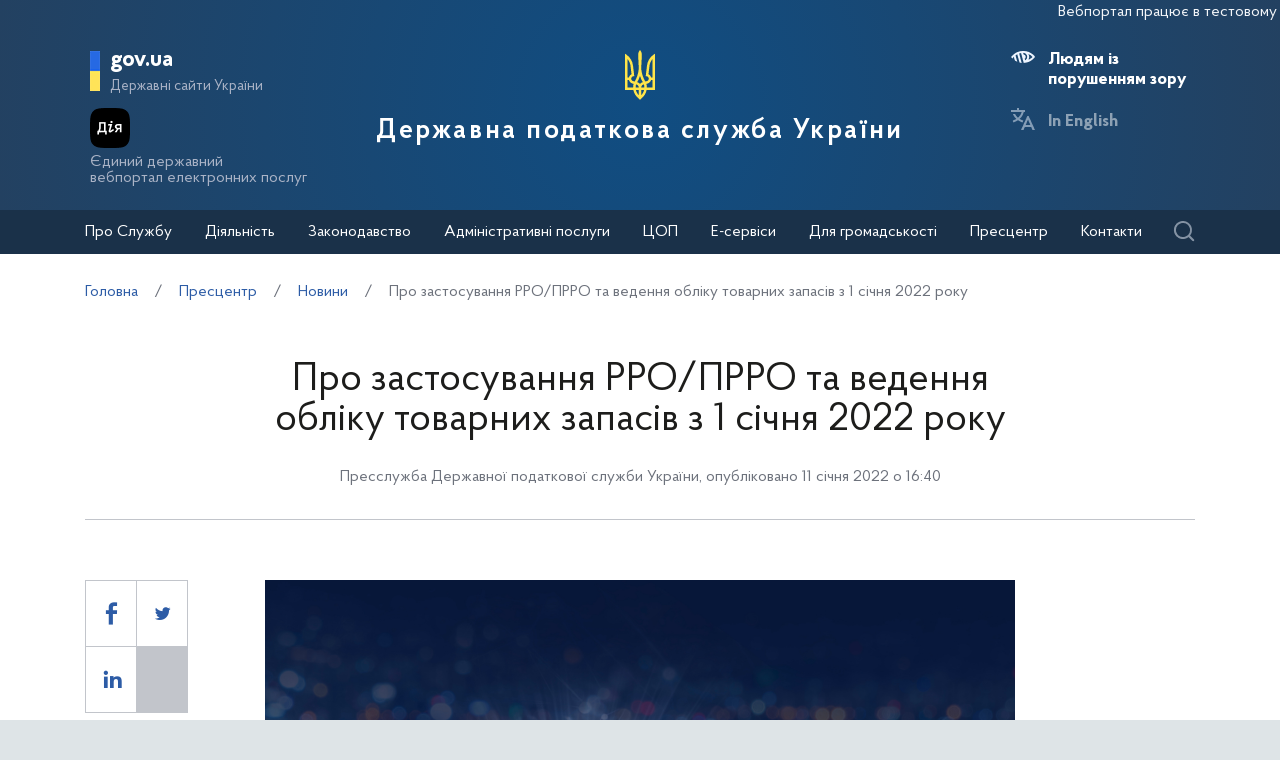

--- FILE ---
content_type: text/html; charset=UTF-8
request_url: https://tax.gov.ua/media-tsentr/novini/552335.html
body_size: 24178
content:






<!doctype html>
<html>
<head>
    <meta charset="utf-8">
    <title>Про застосування РРО/ПРРО та ведення обліку товарних запасів з 1 січня 2022 року</title>
    
    
	<link rel="alternate" type="application/rss+xml" title="Державна податкова служба України" href="/rss.xml" />
	<meta name="viewport" content="width=device-width, initial-scale=1">
    <meta name="format-detection" content="telephone=no">
    <meta name="theme-color" content="#fff">
    <!--meta http-equiv="Cache-control" content="no-cache, must-revalidate" />
	<meta http-equiv="Expires" content="Thu, 01 Jan 1970 00:00:01 GMT" />
	<meta http-equiv="Pragma" content="no cache"-->
    <meta name="msapplication-TileImage" content="/images/favicon/ms-icon-144x144.png">
    <link rel="apple-touch-icon" sizes="57x57" href="/images/favicon/apple-icon-57x57.png"/>
    <link rel="apple-touch-icon" sizes="60x60" href="/images/favicon/apple-icon-60x60.png"/>
    <link rel="apple-touch-icon" sizes="72x72" href="/images/favicon/apple-icon-72x72.png"/>
    <link rel="apple-touch-icon" sizes="76x76" href="/images/favicon/apple-icon-76x76.png"/>
    <link rel="apple-touch-icon" sizes="114x114" href="/images/favicon/apple-icon-114x114.png"/>
    <link rel="apple-touch-icon" sizes="120x120" href="/images/favicon/apple-icon-120x120.png"/>
    <link rel="apple-touch-icon" sizes="144x144" href="/images/favicon/apple-icon-144x144.png"/>
    <link rel="apple-touch-icon" sizes="152x152" href="/images/favicon/apple-icon-152x152.png"/>
    <link rel="apple-touch-icon" sizes="180x180" href="/images/favicon/apple-icon-180x180.png"/>
    <link rel="icon" type="image/png" sizes="192x192" href="/images/favicon/android-icon-192x192.png"/>
    <link rel="icon" type="image/png" sizes="144x144" href="/images/favicon/android-icon-144x144.png"/>
    <link rel="icon" type="image/png" sizes="96x96" href="/images/favicon/android-icon-96x96.png"/>
    <link rel="icon" type="image/png" sizes="72x72" href="/images/favicon/android-icon-72x72.png"/>
    <link rel="icon" type="image/png" sizes="48x48" href="/images/favicon/android-icon-48x48.png"/>
    <link rel="icon" type="image/png" sizes="36x36" href="/images/favicon/android-icon-36x36.png"/>
    <link rel="icon" type="image/png" sizes="32x32" href="/images/favicon/favicon-32x32.png"/>
    <link rel="icon" type="image/png" sizes="96x96" href="/images/favicon/favicon-96x96.png"/>
    <link rel="icon" type="image/png" sizes="16x16" href="/images/favicon/favicon-16x16.png"/>
    <link rel="manifest" href="/images/favicon/manifest.json"/>    
    <link rel="stylesheet" media="all" href="/css/style.css?20230818" >
    <link rel="stylesheet" media="all" href="/css/plus.css?20230130" >
	<meta property="og:title" content="Про застосування РРО/ПРРО та ведення обліку товарних запасів з 1 січня 2022 року" />
	<meta property="og:description" content="" />
	<meta property="og:url" content="https://tax.gov.ua/media-tsentr/novini/552335.html" />
	
		<meta property='og:image' content='https://tax.gov.ua/data/material/000/445/552335/photo.png' />
		<link rel="image_src" href='https://tax.gov.ua/data/material/000/445/552335/photo.png' />
	
	<meta property="og:site_name" content="tax.gov.ua" />
	<meta property="og:type" content="article" />
    <script>(function(w,d,s,l,i){w[l]=w[l]||[];w[l].push({'gtm.start': new Date().getTime(),event:'gtm.js'});var f=d.getElementsByTagName(s)[0], j=d.createElement(s),dl=l!='dataLayer'?'&l='+l:'';j.async=true;j.src='https://www.googletagmanager.com/gtm.js?id='+i+dl;f.parentNode.insertBefore(j,f); })(window,document,'script','dataLayer','GTM-K3TCT96');</script>

<script>(window.BOOMR_mq=window.BOOMR_mq||[]).push(["addVar",{"rua.upush":"false","rua.cpush":"true","rua.upre":"false","rua.cpre":"true","rua.uprl":"false","rua.cprl":"false","rua.cprf":"false","rua.trans":"SJ-d00d6537-d477-451e-9b38-87749533867f","rua.cook":"false","rua.ims":"false","rua.ufprl":"false","rua.cfprl":"true","rua.isuxp":"false","rua.texp":"norulematch","rua.ceh":"false","rua.ueh":"false","rua.ieh.st":"0"}]);</script>
                              <script>!function(e){var n="https://s.go-mpulse.net/boomerang/";if("False"=="True")e.BOOMR_config=e.BOOMR_config||{},e.BOOMR_config.PageParams=e.BOOMR_config.PageParams||{},e.BOOMR_config.PageParams.pci=!0,n="https://s2.go-mpulse.net/boomerang/";if(window.BOOMR_API_key="DWCVJ-VMATK-QT5JE-GBK5B-58PUL",function(){function e(){if(!o){var e=document.createElement("script");e.id="boomr-scr-as",e.src=window.BOOMR.url,e.async=!0,i.parentNode.appendChild(e),o=!0}}function t(e){o=!0;var n,t,a,r,d=document,O=window;if(window.BOOMR.snippetMethod=e?"if":"i",t=function(e,n){var t=d.createElement("script");t.id=n||"boomr-if-as",t.src=window.BOOMR.url,BOOMR_lstart=(new Date).getTime(),e=e||d.body,e.appendChild(t)},!window.addEventListener&&window.attachEvent&&navigator.userAgent.match(/MSIE [67]\./))return window.BOOMR.snippetMethod="s",void t(i.parentNode,"boomr-async");a=document.createElement("IFRAME"),a.src="about:blank",a.title="",a.role="presentation",a.loading="eager",r=(a.frameElement||a).style,r.width=0,r.height=0,r.border=0,r.display="none",i.parentNode.appendChild(a);try{O=a.contentWindow,d=O.document.open()}catch(_){n=document.domain,a.src="javascript:var d=document.open();d.domain='"+n+"';void(0);",O=a.contentWindow,d=O.document.open()}if(n)d._boomrl=function(){this.domain=n,t()},d.write("<bo"+"dy onload='document._boomrl();'>");else if(O._boomrl=function(){t()},O.addEventListener)O.addEventListener("load",O._boomrl,!1);else if(O.attachEvent)O.attachEvent("onload",O._boomrl);d.close()}function a(e){window.BOOMR_onload=e&&e.timeStamp||(new Date).getTime()}if(!window.BOOMR||!window.BOOMR.version&&!window.BOOMR.snippetExecuted){window.BOOMR=window.BOOMR||{},window.BOOMR.snippetStart=(new Date).getTime(),window.BOOMR.snippetExecuted=!0,window.BOOMR.snippetVersion=12,window.BOOMR.url=n+"DWCVJ-VMATK-QT5JE-GBK5B-58PUL";var i=document.currentScript||document.getElementsByTagName("script")[0],o=!1,r=document.createElement("link");if(r.relList&&"function"==typeof r.relList.supports&&r.relList.supports("preload")&&"as"in r)window.BOOMR.snippetMethod="p",r.href=window.BOOMR.url,r.rel="preload",r.as="script",r.addEventListener("load",e),r.addEventListener("error",function(){t(!0)}),setTimeout(function(){if(!o)t(!0)},3e3),BOOMR_lstart=(new Date).getTime(),i.parentNode.appendChild(r);else t(!1);if(window.addEventListener)window.addEventListener("load",a,!1);else if(window.attachEvent)window.attachEvent("onload",a)}}(),"".length>0)if(e&&"performance"in e&&e.performance&&"function"==typeof e.performance.setResourceTimingBufferSize)e.performance.setResourceTimingBufferSize();!function(){if(BOOMR=e.BOOMR||{},BOOMR.plugins=BOOMR.plugins||{},!BOOMR.plugins.AK){var n="true"=="true"?1:0,t="",a="ck6nsdycciy7m2ltccta-f-84c3217c6-clientnsv4-s.akamaihd.net",i="false"=="true"?2:1,o={"ak.v":"39","ak.cp":"1660010","ak.ai":parseInt("1070273",10),"ak.ol":"0","ak.cr":9,"ak.ipv":4,"ak.proto":"h2","ak.rid":"4ea5293f","ak.r":51105,"ak.a2":n,"ak.m":"dsce28","ak.n":"essl","ak.bpcip":"18.188.217.0","ak.cport":36162,"ak.gh":"23.209.83.84","ak.quicv":"","ak.tlsv":"tls1.3","ak.0rtt":"","ak.0rtt.ed":"","ak.csrc":"-","ak.acc":"","ak.t":"1769148582","ak.ak":"hOBiQwZUYzCg5VSAfCLimQ==725m+adgX8dMbKViPU4of2IMNJQM6EsEX4KFGGbBHzKwz07q+nM+YEMfCh1GXOAgiHsUZ0dmZAmOF2sPh2qBGDYJf1uPM9CKgUf2zcgFkR8BEPVauIzHmGlmsXDRxUnrSybq1NaDJOXk1kO2XSbc1nFsoHxidjYRAMJT/SxRgZdv7XDexKPO4d9zOXqxG+YqES221uqd7ydzfhrhK+IKiswLZbp2rYmh2V9eJdyVf0wDumguy8FXo7IJkJsA/F+oMvxUEyO00PkoJ2P+hqTQLcpWnj9S0BcMLgThHyqfj43mPjAhFuiTkfuaWpDqjuOCvQ8xQISvfvIMLDqFaTQfe1dBjRoV1BnsK7Y5895IZURiYZAA+jlCtAgunMGRx1n7yganorpsr/wqUP78JjBWa4avUS1EvbOP71VJpap5vXU=","ak.pv":"7","ak.dpoabenc":"","ak.tf":i};if(""!==t)o["ak.ruds"]=t;var r={i:!1,av:function(n){var t="http.initiator";if(n&&(!n[t]||"spa_hard"===n[t]))o["ak.feo"]=void 0!==e.aFeoApplied?1:0,BOOMR.addVar(o)},rv:function(){var e=["ak.bpcip","ak.cport","ak.cr","ak.csrc","ak.gh","ak.ipv","ak.m","ak.n","ak.ol","ak.proto","ak.quicv","ak.tlsv","ak.0rtt","ak.0rtt.ed","ak.r","ak.acc","ak.t","ak.tf"];BOOMR.removeVar(e)}};BOOMR.plugins.AK={akVars:o,akDNSPreFetchDomain:a,init:function(){if(!r.i){var e=BOOMR.subscribe;e("before_beacon",r.av,null,null),e("onbeacon",r.rv,null,null),r.i=!0}return this},is_complete:function(){return!0}}}}()}(window);</script></head>
<body id="js-body">
<noscript><iframe src="//www.googletagmanager.com/ns.html?id=GTM-K3TCT96"
                  height="0" width="0" style="display:none;visibility:hidden"></iframe></noscript>
<div class="wrapper wrapper__textpage">
    <header id="js-header" class="header">
<marquee style="color: #F5F7FA; position: absolute; font-size: 16px">Вебпортал працює в тестовому режимі. Зауваження та пропозиції надсилайте на web_admin@tax.gov.ua</marquee>        <div class="container">
    
            <div class="subtitle">
                <a href="#" class="subtitle__domain js-subtitle__domain">gov.ua</a>
                <a href="#" class="subtitle__title js-subtitle__title">
                    Державні сайти України                </a>
            </div>

            <a href="https://diia.gov.ua/" target="_blank" class="diya">
                <img src="/img/diya.png" alt="diya" class="diya__image">
                <span class="diya__text">
                    Єдиний державний<br/>вебпортал електронних послуг
                </span>
            </a>
    
            <div class="subtitle__popup">
                <a href="#" class="subtitle__menuclose"></a>
                <ul class="subtitle__links">
                                        <li>
                        <a href="https://www.president.gov.ua/" class="subtitle__link" target="_blank" rel="nofollow">
                            Президент України                        </a>
                    </li>
                    <li>
                        <a href="https://rada.gov.ua/" class="subtitle__link" target="_blank" rel="nofollow">
                            Верховна Рада України                        </a>
                    </li>
                    <li>
                        <a href="https://www.kmu.gov.ua/" class="subtitle__link" target="_blank" rel="nofollow">
                            Урядовий портал                        </a>
                    </li>
                    <li>
                        <a href="https://mof.gov.ua/" class="subtitle__link" target="_blank" rel="nofollow">
                            Міністерство фінансів України                        </a>
                    </li>
                </ul>
                <a class="subtitle__link subtitle__link-bottom" href="https://www.kmu.gov.ua/catalog" target="_blank">
                    Інші органи виконавчої влади                </a>
            </div>

            <div class="helpers">
                <div class="helpers__search">
                    <a href="#" class="helpers__search-link">Пошук</a>
                </div>
            </div>
    
            <div class="maininfo">
                <div class="maininfo__toggle mobileVisible"></div>
    
                <div class="maininfo__title">
					<div class="maininfo__title-main">
                        <div id="gerb">
                            <a href="/">
                                <img src="/img/gerb.svg" width="30">
                            </a>
                        </div>

                        <a href="/" class="main-title">
                                                            Державна податкова служба України                                                    </a>
                    </div>
                </div>
                <div class="maininfo__toggled">
                    <a href="#" class="maininfo__toggled-close mobileVisible"></a>
                    
<div class="maininfo__menu">
    <ul class="menu">
        <li class="menu__logo">
            
<div class="logo link-logo-action" data-target-page="/">
    <div class="logo__circles">
        <div class="logo__circle"></div>
        <div class="logo__circle">
            <svg xmlns="http://www.w3.org/2000/svg" viewBox="0 0 240 400" width="12px">
                <path d="M120 0c-9.3 10.6-15 24.4-15 39.6.6 33.4 4.6 66.7 5 100 .7 31.1-8.6 60.3-19.9 88.8-3.8 7.9-7.9 15.6-12 23.3l-12-2.4c-10.8-2.2-17.9-12.7-15.7-23.5 1.9-9.5 10.2-16.1 19.5-16.1l4.4.5-9.8-81.6c-3.2-36.4-21.9-68.3-49.5-89-4.7-3.6-9.8-6.8-15-9.7v289.7h66.9c5 27.1 19.9 50.8 40.9 67 5 3.4 9.2 8 12.2 13.3 3-5.3 7.2-9.8 12.2-13.3 21-16.2 35.9-39.9 40.9-67H240V29.9c-5.2 2.9-10.3 6.1-15 9.7-27.6 20.7-46.3 52.6-49.5 88.9l-9.8 81.6 4.4-.5c9.3 0 17.6 6.6 19.5 16.1 2.2 10.8-4.9 21.4-15.7 23.5l-12 2.4c-4.1-7.7-8.2-15.4-12-23.3-11.3-28.5-20.7-57.7-19.9-88.8.4-33.4 4.4-66.7 5-100 0-15.1-5.7-28.9-15-39.5zM20 71.7c12.9 15.2 21.6 34.1 24.2 54.9l8 67.3c-10.2 5.1-18 14.5-20.9 25.8H20v-148zm200 0v148h-11.3c-2.9-11.3-10.7-20.7-20.9-25.8l8-67.3c2.6-20.8 11.3-39.8 24.2-54.9zM120 206.9c5.4 17.6 12.8 34.3 22 49.8-8.7 2.7-16.3 7.8-22 14.8-5.6-6.9-13.2-12.1-22-14.8 9.2-15.5 16.6-32.2 22-49.8zM20 239.7h11.3c3.6 13.8 14.3 24.7 28 28.5l9.6 2.2c-2.6 9.3-4 19.2-4 29.3H20v-60zm188.7 0H220v60h-45c0-10.1-1.4-20-4-29.3l9.6-2.2c13.7-3.8 24.5-14.7 28.1-28.5zM88.5 275c12.1 1.7 21.5 12.1 21.5 24.7H85c0-8.6 1.3-16.9 3.5-24.7zm63 0c2.2 7.9 3.5 16.1 3.5 24.7h-25c0-12.6 9.4-23 21.5-24.7zm-64.2 44.7H110v42.1c-11-11.5-19-26-22.7-42.1zm42.7 0h22.7c-3.7 16.1-11.7 30.6-22.7 42.1v-42.1z" fill="#ffffff"/>
            </svg>
        </div>
    </div>
    <div class="logo__text">
        Державна<br>податкова<br>служба України    </div>
</div>        </li>
                                    <li class="maininfo__menu-link maininfo__menu-link-submenu"><a href="#">Про Службу</a>
                    <ul class="maininfo__menu-submenu">

                        
                                                                                    <li class="maininfo__menu-sublink">
                                    <a href="/pro-sts-ukraini/kerivnitstvo/">Керівництво</a>
                                </li>
                                                            <li class="maininfo__menu-sublink">
                                    <a href="/pro-sts-ukraini/pologennya/">Положення</a>
                                </li>
                                                            <li class="maininfo__menu-sublink">
                                    <a href="/pro-sts-ukraini/struktura/">Структура </a>
                                </li>
                                                            <li class="maininfo__menu-sublink">
                                    <a href="/pro-sts-ukraini/misiya-ta-strategichni-tsili/">Місія, стратегічні цілі та пріоритети</a>
                                </li>
                                                            <li class="maininfo__menu-sublink">
                                    <a href="/pro-sts-ukraini/robota-z-personalom/">Робота з персоналом</a>
                                </li>
                                                            <li class="maininfo__menu-sublink">
                                    <a href="/pro-sts-ukraini/navchalni-zakladi/">Навчальні заклади</a>
                                </li>
                                                            <li class="maininfo__menu-sublink">
                                    <a href="/pro-sts-ukraini/vseukrainska-profesiyna-spilka-pratsivnikiv-organiv-derjavnoi-podatkov/">Всеукраїнська професійна спілка працівників органів державної податкової служби</a>
                                </li>
                                                            <li class="maininfo__menu-sublink">
                                    <a href="/pro-sts-ukraini/upovnovajeni-osobi-/">Уповноважені особи </a>
                                </li>
                                                                        </ul>
                </li>
                                                <li class="maininfo__menu-link maininfo__menu-link-submenu"><a href="#">Діяльність </a>
                    <ul class="maininfo__menu-submenu">

                        
                                                                                    <li class="maininfo__menu-sublink">
                                    <a href="/diyalnist-/natsionalna-strategiya-dohodiv/">Національна стратегія доходів</a>
                                </li>
                                                            <li class="maininfo__menu-sublink">
                                    <a href="/diyalnist-/zakonodavstvo-pro-diyalnis/">Законодавство про діяльність</a>
                                </li>
                                                            <li class="maininfo__menu-sublink">
                                    <a href="/diyalnist-/plani-ta-zviti-roboti-/">Плани та звіти роботи</a>
                                </li>
                                                            <li class="maininfo__menu-sublink">
                                    <a href="/diyalnist-/pokazniki-roboti/">Показники роботи</a>
                                </li>
                                                            <li class="maininfo__menu-sublink">
                                    <a href="/diyalnist-/rezalt/">Результати діяльності</a>
                                </li>
                                                            <li class="maininfo__menu-sublink">
                                    <a href="/diyalnist-/vidshkoduvannya-pdchv/">Відшкодування ПДВ</a>
                                </li>
                                                            <li class="maininfo__menu-sublink">
                                    <a href="https://tax.gov.ua/data/files/479918.pdf">Окремі показники декларування ПДВ по галузям</a>
                                </li>
                                                            <li class="maininfo__menu-sublink">
                                    <a href="/diyalnist-/pomisyachno-podatkova-efektivnist-z-pdv/">Помісячно податкова ефективність з ПДВ на рівні класу</a>
                                </li>
                                                            <li class="maininfo__menu-sublink">
                                    <a href="/diyalnist-/transfertne-tsinoutvorennya-ta-mijnarodne-opodatkuvannya/">Трансфертне ціноутворення та міжнародне оподаткування</a>
                                </li>
                                                            <li class="maininfo__menu-sublink">
                                    <a href="/diyalnist-/mijnarodne-/">Міжнародне співробітництво</a>
                                </li>
                                                            <li class="maininfo__menu-sublink">
                                    <a href="/diyalnist-/zapobigannya-proyavam-korupts/">Запобігання проявам корупції</a>
                                </li>
                                                            <li class="maininfo__menu-sublink">
                                    <a href="/diyalnist-/vzaemodiya-z-verhovnoyu-radoyu-ukraini/">Взаємодія з Верховною Радою України</a>
                                </li>
                                                            <li class="maininfo__menu-sublink">
                                    <a href="/diyalnist-/regulyatorna-politika-/">Регуляторна політика</a>
                                </li>
                                                            <li class="maininfo__menu-sublink">
                                    <a href="/diyalnist-/zakupivli-tovariv-robit/">Державні закупівлі</a>
                                </li>
                                                            <li class="maininfo__menu-sublink">
                                    <a href="/diyalnist-/informatsiya-pro-splatu-podatkiv/">Інформація про сплату податків</a>
                                </li>
                                                            <li class="maininfo__menu-sublink">
                                    <a href="/diyalnist-/informatsiya-pro-rezultati/">Інформація про результати знищення продукції та обладнання</a>
                                </li>
                                                            <li class="maininfo__menu-sublink">
                                    <a href="/diyalnist-/informatsiya-schodo-obsyagu-/">Інформація щодо обсягу проданих через РРО підакцизних товарів у розрізі КАТОТТГ</a>
                                </li>
                                                            <li class="maininfo__menu-sublink">
                                    <a href="/diyalnist-/elektronnyi-servisi/">Електронні сервіси</a>
                                </li>
                                                            <li class="maininfo__menu-sublink">
                                    <a href="/diyalnist-/vnutrishniy-audit/">Внутрішній аудит</a>
                                </li>
                                                            <li class="maininfo__menu-sublink">
                                    <a href="/diyalnist-/podatkoviy-audit/">Контрольно-перевірочна робота підрозділів податкового аудиту</a>
                                </li>
                                                            <li class="maininfo__menu-sublink">
                                    <a href="/pro-sts-ukraini/upovnovajeni-osobi-/">Уповноважені особи </a>
                                </li>
                                                            <li class="maininfo__menu-sublink">
                                    <a href="/diyalnist-/upravlinnya-zminami-dps/">Управління змінами ДПС</a>
                                </li>
                                                            <li class="maininfo__menu-sublink">
                                    <a href="/diyalnist-/apostil/">Апостиль</a>
                                </li>
                                                            <li class="maininfo__menu-sublink">
                                    <a href="https://tax.gov.ua/baneryi/nerezidentam-postachalnikam-elektronnih-poslug/">Особам-нерезидентам – постачальникам електронних послуг</a>
                                </li>
                                                            <li class="maininfo__menu-sublink">
                                    <a href="https://tax.gov.ua/diyalnist-/kontrol-virobnitstva-i-obigu-pidaktsiznih-tovariv/">Контроль виробництва і обігу підакцизних товарів</a>
                                </li>
                                                            <li class="maininfo__menu-sublink">
                                    <a href="/diyalnist-/bezbarernist/">Безбар’єрність</a>
                                </li>
                                                                        </ul>
                </li>
                                                <li class="maininfo__menu-link maininfo__menu-link-submenu"><a href="#">Законодавство</a>
                    <ul class="maininfo__menu-submenu">

                        
                                                                                    <li class="maininfo__menu-sublink">
                                    <a href="/zakonodavstvo/podatkove-zakonodavstvo/">Податкове законодавство</a>
                                </li>
                                                            <li class="maininfo__menu-sublink">
                                    <a href="/zakonodavstvo/ediniy-vnesok-na-zagalnoobovyazkove-/">Єдиний внесок на загальнообов'язкове державне соціальне страхування</a>
                                </li>
                                                            <li class="maininfo__menu-sublink">
                                    <a href="/zakonodavstvo/podatki-ta-zbori/">Податки, збори, платежі</a>
                                </li>
                                                            <li class="maininfo__menu-sublink">
                                    <a href="/zakonodavstvo/elektronni-formi-dokumentiv/">Електронні форми документів</a>
                                </li>
                                                                        </ul>
                </li>
                                                <li class="maininfo__menu-link maininfo__menu-link-submenu"><a href="#">Адміністративні послуги</a>
                    <ul class="maininfo__menu-submenu">

                                                    <li class="menu-tabs">
                                <div class="menu-tabs__container">
                                    <div class="menu-tabs__header">
                                                                                    <div class="menu-tab__btn js-menu-tab-btn" data-btn="0">
                                                <a href="#">Послуги ДПС</a>
                                            </div>
                                                                                    <div class="menu-tab__btn js-menu-tab-btn" data-btn="1">
                                                <a href="#">Послуги Головних управлінь ДПС в областях та м. Києві </a>
                                            </div>
                                                                                    <div class="menu-tab__btn js-menu-tab-btn" data-btn="2">
                                                <a href="#">Послуги Міжрегіональних управлінь ДПС по роботі з великими платниками податків</a>
                                            </div>
                                                                            </div>

                                                                            <div class="menu-tab__content js-menu-tab-cont"
                                             data-tab="0">
                                            <div class="menu-tab__mobile">
                                                <div class="menu-tab__mobile-prev js-mtm-prev"></div>
                                                <div class="menu-tab__mobile-title">Послуги ДПС</div>
                                                <div class="menu-tab__mobile-close js-mtm-close"></div>
                                            </div>
                                            <div class="menu-tab__content-wrap">
                                                                                                    <div class="menu-tab__item"><a
                                                                href="/administrativni-poslugi/poslugi-dps/derjavniy-reestr-reestratoriv-rozrahunkovih-operatsiy/">Державний реєстр реєстраторів розрахункових операцій</a>
                                                    </div>
                                                                                                    <div class="menu-tab__item"><a
                                                                href="/administrativni-poslugi/poslugi-dps/reestratsiya-programnogo-reestratora-rozrahunkovih-operatsiy/">Реєстрація програмного реєстратора розрахункових операцій</a>
                                                    </div>
                                                                                                    <div class="menu-tab__item"><a
                                                                href="/administrativni-poslugi/poslugi-dps/litsenzuvannya/">Ліцензування</a>
                                                    </div>
                                                                                            </div>
                                        </div>
                                                                            <div class="menu-tab__content js-menu-tab-cont"
                                             data-tab="1">
                                            <div class="menu-tab__mobile">
                                                <div class="menu-tab__mobile-prev js-mtm-prev"></div>
                                                <div class="menu-tab__mobile-title">Послуги Головних управлінь ДПС в областях та м. Києві </div>
                                                <div class="menu-tab__mobile-close js-mtm-close"></div>
                                            </div>
                                            <div class="menu-tab__content-wrap">
                                                                                                    <div class="menu-tab__item"><a
                                                                href="/administrativni-poslugi/poslugi-golovnih-upravlin-dps/reestratsiya-fizichnih-osib-u-derjavniomu-reestri-fizichnih-osib/">Реєстрація фізичних осіб у Державному реєстрі фізичних осіб - платників податків (ДРФО)</a>
                                                    </div>
                                                                                                    <div class="menu-tab__item"><a
                                                                href="/administrativni-poslugi/poslugi-golovnih-upravlin-dps/reestratsiyni-poslugi/">Реєстраційні послуги</a>
                                                    </div>
                                                                                                    <div class="menu-tab__item"><a
                                                                href="/administrativni-poslugi/poslugi-golovnih-upravlin-dps/vidacha-dovidok/">Видача довідок</a>
                                                    </div>
                                                                                                    <div class="menu-tab__item"><a
                                                                href="/administrativni-poslugi/poslugi-golovnih-upravlin-dps/nadannya-vityagiv/">Надання витягів</a>
                                                    </div>
                                                                                                    <div class="menu-tab__item"><a
                                                                href="/administrativni-poslugi/poslugi-golovnih-upravlin-dps/litsenzuvannya/">Ліцензування</a>
                                                    </div>
                                                                                                    <div class="menu-tab__item"><a
                                                                href="/administrativni-poslugi/poslugi-golovnih-upravlin-dps/diya-siti/">Дія Сіті</a>
                                                    </div>
                                                                                            </div>
                                        </div>
                                                                            <div class="menu-tab__content js-menu-tab-cont"
                                             data-tab="2">
                                            <div class="menu-tab__mobile">
                                                <div class="menu-tab__mobile-prev js-mtm-prev"></div>
                                                <div class="menu-tab__mobile-title">Послуги Міжрегіональних управлінь ДПС по роботі з великими платниками податків</div>
                                                <div class="menu-tab__mobile-close js-mtm-close"></div>
                                            </div>
                                            <div class="menu-tab__content-wrap">
                                                                                                    <div class="menu-tab__item"><a
                                                                href="/administrativni-poslugi/poslugi-mijregionalnih-upravlin-dps/reestratsiyni-poslugi/">Реєстраційні послуги</a>
                                                    </div>
                                                                                                    <div class="menu-tab__item"><a
                                                                href="/administrativni-poslugi/poslugi-mijregionalnih-upravlin-dps/nadannya-vityagiv/">Надання витягів</a>
                                                    </div>
                                                                                                    <div class="menu-tab__item"><a
                                                                href="/administrativni-poslugi/poslugi-mijregionalnih-upravlin-dps/vidacha-dovidok/">Видача довідок</a>
                                                    </div>
                                                                                                    <div class="menu-tab__item"><a
                                                                href="/administrativni-poslugi/poslugi-mijregionalnih-upravlin-dps/diya-siti/">Дія Сіті</a>
                                                    </div>
                                                                                            </div>
                                        </div>
                                                                    </div>
                            </li>
                        
                                            </ul>
                </li>
                                                <li class="maininfo__menu-link">
                    <a href="/tsentri-obslugovuvannya-platnikiv/">ЦОП</a>
                </li>
                                                <li class="maininfo__menu-link maininfo__menu-link-submenu"><a href="#">Е-сервіси</a>
                    <ul class="maininfo__menu-submenu">

                        
                                                                                    <li class="maininfo__menu-sublink">
                                    <a href="https://cabinet.tax.gov.ua/">Електронний кабінет</a>
                                </li>
                                                            <li class="maininfo__menu-sublink">
                                    <a href="https://cabinet.tax.gov.ua/registers">Інформація з реєстрів</a>
                                </li>
                                                            <li class="maininfo__menu-sublink">
                                    <a href="https://tax.gov.ua/businesspartner">Дізнайся більше про свого бізнес-партнера</a>
                                </li>
                                                            <li class="maininfo__menu-sublink">
                                    <a href="https://zir.tax.gov.ua/">Загальнодоступний інформаційно-довідковий ресурс</a>
                                </li>
                                                            <li class="maininfo__menu-sublink">
                                    <a href="https://tax.gov.ua/others/puls-">Сервіс "Пульс" ДПС</a>
                                </li>
                                                            <li class="maininfo__menu-sublink">
                                    <a href="https://ca.tax.gov.ua/">Кваліфікований надавач електронних довірчих послуг</a>
                                </li>
                                                            <li class="maininfo__menu-sublink">
                                    <a href="https://tax.gov.ua/elektronna-zvitnist/">Електронна звітність</a>
                                </li>
                                                            <li class="maininfo__menu-sublink">
                                    <a href="https://tax.gov.ua/others/deklaruvannya-gromadyan">Декларування громадян</a>
                                </li>
                                                            <li class="maininfo__menu-sublink">
                                    <a href="https://tax.gov.ua/data/material/000/006/58768/Forms_servis_fiz.htm">Реєстр форм електронних документів (перелік сервісних запитів) для фізичних осіб</a>
                                </li>
                                                            <li class="maininfo__menu-sublink">
                                    <a href="https://tax.gov.ua/data/material/000/006/58768/Forms_servis_yur.htm">Реєстр форм електронних документiв (перелік сервісних запитів) для юридичних осіб</a>
                                </li>
                                                            <li class="maininfo__menu-sublink">
                                    <a href="https://tax.gov.ua/others/kontakt-tsentr/">Контакт-центр</a>
                                </li>
                                                            <li class="maininfo__menu-sublink">
                                    <a href="https://tax.gov.ua/dlya-gromadskosti/dpa-i-gromadskist/memorandumi-ta-dogovori/arh/332465.html">Угода про інформаційне співробітництво щодо надання сервісної послуги з передачі фінансовій установі даних з фінансової звітності підприємства</a>
                                </li>
                                                            <li class="maininfo__menu-sublink">
                                    <a href="https://tax.gov.ua/baneryi/nerezidentam-postachalnikam-elektronnih-poslug/">Особам-нерезидентам – постачальникам електронних послуг</a>
                                </li>
                                                            <li class="maininfo__menu-sublink">
                                    <a href="https://map.tax.gov.ua/">Податкова карта України</a>
                                </li>
                                                            <li class="maininfo__menu-sublink">
                                    <a href="https://tax.gov.ua/cigars">Інформація про максимальні роздрібні ціни виробників та імпортерів підакцизних товарів (продукції)</a>
                                </li>
                                                            <li class="maininfo__menu-sublink">
                                    <a href="https://cabinet.tax.gov.ua/registers/pub-doc">Система обліку публічної інформації </a>
                                </li>
                                                            <li class="maininfo__menu-sublink">
                                    <a href="https://cabinet.tax.gov.ua/registers/ipk">Дані Єдиного реєстру індивідуальних податкових консультацій</a>
                                </li>
                                                            <li class="maininfo__menu-sublink">
                                    <a href="https://tax.gov.ua/baneryi/dlya-volonteriv/">Для волонтерів</a>
                                </li>
                                                            <li class="maininfo__menu-sublink">
                                    <a href="https://cabinet.tax.gov.ua/registers/pdv">Дані реєстру платників ПДВ</a>
                                </li>
                                                            <li class="maininfo__menu-sublink">
                                    <a href="https://cabinet.tax.gov.ua/cashregs/check">Пошук фіскального чека</a>
                                </li>
                                                            <li class="maininfo__menu-sublink">
                                    <a href="https://cabinet.tax.gov.ua/registers/mark">Пошук марки акцизного податку</a>
                                </li>
                                                            <li class="maininfo__menu-sublink">
                                    <a href="https://tax.gov.ua/calculator">Калькулятор для обчислення сум податку на нерухоме майно, відмінне від земельної ділянки та плати за землю з фізичних осіб</a>
                                </li>
                                                            <li class="maininfo__menu-sublink">
                                    <a href="https://tax.gov.ua/mobilniy-zastosunok-moya-podatkova">Мобільний застосунок «Моя податкова»</a>
                                </li>
                                                                        </ul>
                </li>
                                                <li class="maininfo__menu-link maininfo__menu-link-submenu"><a href="#">Для громадськості</a>
                    <ul class="maininfo__menu-submenu">

                        
                                                                                    <li class="maininfo__menu-sublink">
                                    <a href="/dlya-gromadskosti/informatsiya-dlya-institutiv-gromadyanskogo-suspilstva--biznes-asotsiatsiy/">Інформація для Інститутів громадянського суспільства, бізнес-асоціацій</a>
                                </li>
                                                            <li class="maininfo__menu-sublink">
                                    <a href="/dlya-gromadskosti/dostup-do-publichnoi-inform/">Публічна інформація</a>
                                </li>
                                                            <li class="maininfo__menu-sublink">
                                    <a href="/dlya-gromadskosti/zvernennya-gromadyan/">Звернення громадян</a>
                                </li>
                                                            <li class="maininfo__menu-sublink">
                                    <a href="/dlya-gromadskosti/gromadska-rada/">Громадська рада</a>
                                </li>
                                                            <li class="maininfo__menu-sublink">
                                    <a href="/dlya-gromadskosti/dpa-i-gromadskist/">Взаємодія з громадськістю</a>
                                </li>
                                                            <li class="maininfo__menu-sublink">
                                    <a href="/dlya-gromadskosti/bezoplatna-pravnicha-dopomoga/">Безоплатна правнича допомога</a>
                                </li>
                                                                        </ul>
                </li>
                                                <li class="maininfo__menu-link maininfo__menu-link-submenu"><a href="#">Пресцентр</a>
                    <ul class="maininfo__menu-submenu">

                        
                                                                                    <li class="maininfo__menu-sublink">
                                    <a href="/media-tsentr/novini/">Новини</a>
                                </li>
                                                            <li class="maininfo__menu-sublink">
                                    <a href="/media-tsentr/antikoruptsiyna-diyalnist/">Антикорупційна діяльність</a>
                                </li>
                                                            <li class="maininfo__menu-sublink">
                                    <a href="/media-tsentr/regionalni-novini/">Регіональні новини</a>
                                </li>
                                                            <li class="maininfo__menu-sublink">
                                    <a href="/media-tsentr/pres-slujba/">Пресслужба</a>
                                </li>
                                                            <li class="maininfo__menu-sublink">
                                    <a href="/media-tsentr/prezentatsiyni-materiali/">Презентаційні матеріали</a>
                                </li>
                                                            <li class="maininfo__menu-sublink">
                                    <a href="/media-tsentr/fotogalereya/">Фотогалерея</a>
                                </li>
                                                            <li class="maininfo__menu-sublink">
                                    <a href="/media-tsentr/videogalereya/">Відеогалерея</a>
                                </li>
                                                                        </ul>
                </li>
                                                <li class="maininfo__menu-link">
                    <a href="/others/kontakti/">Контакти</a>
                </li>
                        </ul>
</div>
    
                    <div class="maininfo__usefull">
                        <div class="maininfo__blind">
                            <a href="#" class="maininfo__usefull-link maininfo__usefull-link-blinded js-maininfo__usefull-link-blinded">
                                <span class="blind-no">Людям із порушенням зору</span>
                                <span class="blind-yes">Стандартна версія</span>
                            </a>
                            <a href="#" class="maininfo__blindlink maininfo__blindlink-plus js-maininfo__blindlink-plus">A +</a>
                            <a href="#" class="maininfo__blindlink maininfo__blindlink-minus js-maininfo__blindlink-minus">A -</a>
                        </div>
                                                    <a href="/en/" class="maininfo__usefull-link maininfo__usefull-link-english">
                                In English                            </a>
                                            </div>
                </div>
            </div>
    
        </div>
        <form class="searchform" action="/search/" method="get">
            <a href="#" class="searchform__opened-close"></a>
            <div class="searchform__buttons">
                <a href="#" class="searchform__button searchform__button-active">
                    <span>Шукати по слову</span>
                </a>
                <span class="searchform__or">або</span>
                <a href="#" class="searchform__button">
                    <span>по точній фразі</span>
                </a>
            </div>
            <div class="searchform__container">
                <div class="searchform__container-title">Ключові слова</div>
                <input type="text" placeholder="Пошук по сайту" name="query" />
                <button class="button__search">
                    Знайти                </button>
            </div>
        </form>
    </header>

    <div id="js-menu-desktop" class="menu-desktop">
        <div class="menu-desktop__wrap">
            
<div class="maininfo__menu">
    <ul class="menu">
        <li class="menu__logo">
            
<div class="logo link-logo-action" data-target-page="/">
    <div class="logo__circles">
        <div class="logo__circle"></div>
        <div class="logo__circle">
            <svg xmlns="http://www.w3.org/2000/svg" viewBox="0 0 240 400" width="12px">
                <path d="M120 0c-9.3 10.6-15 24.4-15 39.6.6 33.4 4.6 66.7 5 100 .7 31.1-8.6 60.3-19.9 88.8-3.8 7.9-7.9 15.6-12 23.3l-12-2.4c-10.8-2.2-17.9-12.7-15.7-23.5 1.9-9.5 10.2-16.1 19.5-16.1l4.4.5-9.8-81.6c-3.2-36.4-21.9-68.3-49.5-89-4.7-3.6-9.8-6.8-15-9.7v289.7h66.9c5 27.1 19.9 50.8 40.9 67 5 3.4 9.2 8 12.2 13.3 3-5.3 7.2-9.8 12.2-13.3 21-16.2 35.9-39.9 40.9-67H240V29.9c-5.2 2.9-10.3 6.1-15 9.7-27.6 20.7-46.3 52.6-49.5 88.9l-9.8 81.6 4.4-.5c9.3 0 17.6 6.6 19.5 16.1 2.2 10.8-4.9 21.4-15.7 23.5l-12 2.4c-4.1-7.7-8.2-15.4-12-23.3-11.3-28.5-20.7-57.7-19.9-88.8.4-33.4 4.4-66.7 5-100 0-15.1-5.7-28.9-15-39.5zM20 71.7c12.9 15.2 21.6 34.1 24.2 54.9l8 67.3c-10.2 5.1-18 14.5-20.9 25.8H20v-148zm200 0v148h-11.3c-2.9-11.3-10.7-20.7-20.9-25.8l8-67.3c2.6-20.8 11.3-39.8 24.2-54.9zM120 206.9c5.4 17.6 12.8 34.3 22 49.8-8.7 2.7-16.3 7.8-22 14.8-5.6-6.9-13.2-12.1-22-14.8 9.2-15.5 16.6-32.2 22-49.8zM20 239.7h11.3c3.6 13.8 14.3 24.7 28 28.5l9.6 2.2c-2.6 9.3-4 19.2-4 29.3H20v-60zm188.7 0H220v60h-45c0-10.1-1.4-20-4-29.3l9.6-2.2c13.7-3.8 24.5-14.7 28.1-28.5zM88.5 275c12.1 1.7 21.5 12.1 21.5 24.7H85c0-8.6 1.3-16.9 3.5-24.7zm63 0c2.2 7.9 3.5 16.1 3.5 24.7h-25c0-12.6 9.4-23 21.5-24.7zm-64.2 44.7H110v42.1c-11-11.5-19-26-22.7-42.1zm42.7 0h22.7c-3.7 16.1-11.7 30.6-22.7 42.1v-42.1z" fill="#ffffff"/>
            </svg>
        </div>
    </div>
    <div class="logo__text">
        Державна<br>податкова<br>служба України    </div>
</div>        </li>
                                    <li class="maininfo__menu-link maininfo__menu-link-submenu"><a href="#">Про Службу</a>
                    <ul class="maininfo__menu-submenu">

                        
                                                                                    <li class="maininfo__menu-sublink">
                                    <a href="/pro-sts-ukraini/kerivnitstvo/">Керівництво</a>
                                </li>
                                                            <li class="maininfo__menu-sublink">
                                    <a href="/pro-sts-ukraini/pologennya/">Положення</a>
                                </li>
                                                            <li class="maininfo__menu-sublink">
                                    <a href="/pro-sts-ukraini/struktura/">Структура </a>
                                </li>
                                                            <li class="maininfo__menu-sublink">
                                    <a href="/pro-sts-ukraini/misiya-ta-strategichni-tsili/">Місія, стратегічні цілі та пріоритети</a>
                                </li>
                                                            <li class="maininfo__menu-sublink">
                                    <a href="/pro-sts-ukraini/robota-z-personalom/">Робота з персоналом</a>
                                </li>
                                                            <li class="maininfo__menu-sublink">
                                    <a href="/pro-sts-ukraini/navchalni-zakladi/">Навчальні заклади</a>
                                </li>
                                                            <li class="maininfo__menu-sublink">
                                    <a href="/pro-sts-ukraini/vseukrainska-profesiyna-spilka-pratsivnikiv-organiv-derjavnoi-podatkov/">Всеукраїнська професійна спілка працівників органів державної податкової служби</a>
                                </li>
                                                            <li class="maininfo__menu-sublink">
                                    <a href="/pro-sts-ukraini/upovnovajeni-osobi-/">Уповноважені особи </a>
                                </li>
                                                                        </ul>
                </li>
                                                <li class="maininfo__menu-link maininfo__menu-link-submenu"><a href="#">Діяльність </a>
                    <ul class="maininfo__menu-submenu">

                        
                                                                                    <li class="maininfo__menu-sublink">
                                    <a href="/diyalnist-/natsionalna-strategiya-dohodiv/">Національна стратегія доходів</a>
                                </li>
                                                            <li class="maininfo__menu-sublink">
                                    <a href="/diyalnist-/zakonodavstvo-pro-diyalnis/">Законодавство про діяльність</a>
                                </li>
                                                            <li class="maininfo__menu-sublink">
                                    <a href="/diyalnist-/plani-ta-zviti-roboti-/">Плани та звіти роботи</a>
                                </li>
                                                            <li class="maininfo__menu-sublink">
                                    <a href="/diyalnist-/pokazniki-roboti/">Показники роботи</a>
                                </li>
                                                            <li class="maininfo__menu-sublink">
                                    <a href="/diyalnist-/rezalt/">Результати діяльності</a>
                                </li>
                                                            <li class="maininfo__menu-sublink">
                                    <a href="/diyalnist-/vidshkoduvannya-pdchv/">Відшкодування ПДВ</a>
                                </li>
                                                            <li class="maininfo__menu-sublink">
                                    <a href="https://tax.gov.ua/data/files/479918.pdf">Окремі показники декларування ПДВ по галузям</a>
                                </li>
                                                            <li class="maininfo__menu-sublink">
                                    <a href="/diyalnist-/pomisyachno-podatkova-efektivnist-z-pdv/">Помісячно податкова ефективність з ПДВ на рівні класу</a>
                                </li>
                                                            <li class="maininfo__menu-sublink">
                                    <a href="/diyalnist-/transfertne-tsinoutvorennya-ta-mijnarodne-opodatkuvannya/">Трансфертне ціноутворення та міжнародне оподаткування</a>
                                </li>
                                                            <li class="maininfo__menu-sublink">
                                    <a href="/diyalnist-/mijnarodne-/">Міжнародне співробітництво</a>
                                </li>
                                                            <li class="maininfo__menu-sublink">
                                    <a href="/diyalnist-/zapobigannya-proyavam-korupts/">Запобігання проявам корупції</a>
                                </li>
                                                            <li class="maininfo__menu-sublink">
                                    <a href="/diyalnist-/vzaemodiya-z-verhovnoyu-radoyu-ukraini/">Взаємодія з Верховною Радою України</a>
                                </li>
                                                            <li class="maininfo__menu-sublink">
                                    <a href="/diyalnist-/regulyatorna-politika-/">Регуляторна політика</a>
                                </li>
                                                            <li class="maininfo__menu-sublink">
                                    <a href="/diyalnist-/zakupivli-tovariv-robit/">Державні закупівлі</a>
                                </li>
                                                            <li class="maininfo__menu-sublink">
                                    <a href="/diyalnist-/informatsiya-pro-splatu-podatkiv/">Інформація про сплату податків</a>
                                </li>
                                                            <li class="maininfo__menu-sublink">
                                    <a href="/diyalnist-/informatsiya-pro-rezultati/">Інформація про результати знищення продукції та обладнання</a>
                                </li>
                                                            <li class="maininfo__menu-sublink">
                                    <a href="/diyalnist-/informatsiya-schodo-obsyagu-/">Інформація щодо обсягу проданих через РРО підакцизних товарів у розрізі КАТОТТГ</a>
                                </li>
                                                            <li class="maininfo__menu-sublink">
                                    <a href="/diyalnist-/elektronnyi-servisi/">Електронні сервіси</a>
                                </li>
                                                            <li class="maininfo__menu-sublink">
                                    <a href="/diyalnist-/vnutrishniy-audit/">Внутрішній аудит</a>
                                </li>
                                                            <li class="maininfo__menu-sublink">
                                    <a href="/diyalnist-/podatkoviy-audit/">Контрольно-перевірочна робота підрозділів податкового аудиту</a>
                                </li>
                                                            <li class="maininfo__menu-sublink">
                                    <a href="/pro-sts-ukraini/upovnovajeni-osobi-/">Уповноважені особи </a>
                                </li>
                                                            <li class="maininfo__menu-sublink">
                                    <a href="/diyalnist-/upravlinnya-zminami-dps/">Управління змінами ДПС</a>
                                </li>
                                                            <li class="maininfo__menu-sublink">
                                    <a href="/diyalnist-/apostil/">Апостиль</a>
                                </li>
                                                            <li class="maininfo__menu-sublink">
                                    <a href="https://tax.gov.ua/baneryi/nerezidentam-postachalnikam-elektronnih-poslug/">Особам-нерезидентам – постачальникам електронних послуг</a>
                                </li>
                                                            <li class="maininfo__menu-sublink">
                                    <a href="https://tax.gov.ua/diyalnist-/kontrol-virobnitstva-i-obigu-pidaktsiznih-tovariv/">Контроль виробництва і обігу підакцизних товарів</a>
                                </li>
                                                            <li class="maininfo__menu-sublink">
                                    <a href="/diyalnist-/bezbarernist/">Безбар’єрність</a>
                                </li>
                                                                        </ul>
                </li>
                                                <li class="maininfo__menu-link maininfo__menu-link-submenu"><a href="#">Законодавство</a>
                    <ul class="maininfo__menu-submenu">

                        
                                                                                    <li class="maininfo__menu-sublink">
                                    <a href="/zakonodavstvo/podatkove-zakonodavstvo/">Податкове законодавство</a>
                                </li>
                                                            <li class="maininfo__menu-sublink">
                                    <a href="/zakonodavstvo/ediniy-vnesok-na-zagalnoobovyazkove-/">Єдиний внесок на загальнообов'язкове державне соціальне страхування</a>
                                </li>
                                                            <li class="maininfo__menu-sublink">
                                    <a href="/zakonodavstvo/podatki-ta-zbori/">Податки, збори, платежі</a>
                                </li>
                                                            <li class="maininfo__menu-sublink">
                                    <a href="/zakonodavstvo/elektronni-formi-dokumentiv/">Електронні форми документів</a>
                                </li>
                                                                        </ul>
                </li>
                                                <li class="maininfo__menu-link maininfo__menu-link-submenu"><a href="#">Адміністративні послуги</a>
                    <ul class="maininfo__menu-submenu">

                                                    <li class="menu-tabs">
                                <div class="menu-tabs__container">
                                    <div class="menu-tabs__header">
                                                                                    <div class="menu-tab__btn js-menu-tab-btn" data-btn="0">
                                                <a href="#">Послуги ДПС</a>
                                            </div>
                                                                                    <div class="menu-tab__btn js-menu-tab-btn" data-btn="1">
                                                <a href="#">Послуги Головних управлінь ДПС в областях та м. Києві </a>
                                            </div>
                                                                                    <div class="menu-tab__btn js-menu-tab-btn" data-btn="2">
                                                <a href="#">Послуги Міжрегіональних управлінь ДПС по роботі з великими платниками податків</a>
                                            </div>
                                                                            </div>

                                                                            <div class="menu-tab__content js-menu-tab-cont"
                                             data-tab="0">
                                            <div class="menu-tab__mobile">
                                                <div class="menu-tab__mobile-prev js-mtm-prev"></div>
                                                <div class="menu-tab__mobile-title">Послуги ДПС</div>
                                                <div class="menu-tab__mobile-close js-mtm-close"></div>
                                            </div>
                                            <div class="menu-tab__content-wrap">
                                                                                                    <div class="menu-tab__item"><a
                                                                href="/administrativni-poslugi/poslugi-dps/derjavniy-reestr-reestratoriv-rozrahunkovih-operatsiy/">Державний реєстр реєстраторів розрахункових операцій</a>
                                                    </div>
                                                                                                    <div class="menu-tab__item"><a
                                                                href="/administrativni-poslugi/poslugi-dps/reestratsiya-programnogo-reestratora-rozrahunkovih-operatsiy/">Реєстрація програмного реєстратора розрахункових операцій</a>
                                                    </div>
                                                                                                    <div class="menu-tab__item"><a
                                                                href="/administrativni-poslugi/poslugi-dps/litsenzuvannya/">Ліцензування</a>
                                                    </div>
                                                                                            </div>
                                        </div>
                                                                            <div class="menu-tab__content js-menu-tab-cont"
                                             data-tab="1">
                                            <div class="menu-tab__mobile">
                                                <div class="menu-tab__mobile-prev js-mtm-prev"></div>
                                                <div class="menu-tab__mobile-title">Послуги Головних управлінь ДПС в областях та м. Києві </div>
                                                <div class="menu-tab__mobile-close js-mtm-close"></div>
                                            </div>
                                            <div class="menu-tab__content-wrap">
                                                                                                    <div class="menu-tab__item"><a
                                                                href="/administrativni-poslugi/poslugi-golovnih-upravlin-dps/reestratsiya-fizichnih-osib-u-derjavniomu-reestri-fizichnih-osib/">Реєстрація фізичних осіб у Державному реєстрі фізичних осіб - платників податків (ДРФО)</a>
                                                    </div>
                                                                                                    <div class="menu-tab__item"><a
                                                                href="/administrativni-poslugi/poslugi-golovnih-upravlin-dps/reestratsiyni-poslugi/">Реєстраційні послуги</a>
                                                    </div>
                                                                                                    <div class="menu-tab__item"><a
                                                                href="/administrativni-poslugi/poslugi-golovnih-upravlin-dps/vidacha-dovidok/">Видача довідок</a>
                                                    </div>
                                                                                                    <div class="menu-tab__item"><a
                                                                href="/administrativni-poslugi/poslugi-golovnih-upravlin-dps/nadannya-vityagiv/">Надання витягів</a>
                                                    </div>
                                                                                                    <div class="menu-tab__item"><a
                                                                href="/administrativni-poslugi/poslugi-golovnih-upravlin-dps/litsenzuvannya/">Ліцензування</a>
                                                    </div>
                                                                                                    <div class="menu-tab__item"><a
                                                                href="/administrativni-poslugi/poslugi-golovnih-upravlin-dps/diya-siti/">Дія Сіті</a>
                                                    </div>
                                                                                            </div>
                                        </div>
                                                                            <div class="menu-tab__content js-menu-tab-cont"
                                             data-tab="2">
                                            <div class="menu-tab__mobile">
                                                <div class="menu-tab__mobile-prev js-mtm-prev"></div>
                                                <div class="menu-tab__mobile-title">Послуги Міжрегіональних управлінь ДПС по роботі з великими платниками податків</div>
                                                <div class="menu-tab__mobile-close js-mtm-close"></div>
                                            </div>
                                            <div class="menu-tab__content-wrap">
                                                                                                    <div class="menu-tab__item"><a
                                                                href="/administrativni-poslugi/poslugi-mijregionalnih-upravlin-dps/reestratsiyni-poslugi/">Реєстраційні послуги</a>
                                                    </div>
                                                                                                    <div class="menu-tab__item"><a
                                                                href="/administrativni-poslugi/poslugi-mijregionalnih-upravlin-dps/nadannya-vityagiv/">Надання витягів</a>
                                                    </div>
                                                                                                    <div class="menu-tab__item"><a
                                                                href="/administrativni-poslugi/poslugi-mijregionalnih-upravlin-dps/vidacha-dovidok/">Видача довідок</a>
                                                    </div>
                                                                                                    <div class="menu-tab__item"><a
                                                                href="/administrativni-poslugi/poslugi-mijregionalnih-upravlin-dps/diya-siti/">Дія Сіті</a>
                                                    </div>
                                                                                            </div>
                                        </div>
                                                                    </div>
                            </li>
                        
                                            </ul>
                </li>
                                                <li class="maininfo__menu-link">
                    <a href="/tsentri-obslugovuvannya-platnikiv/">ЦОП</a>
                </li>
                                                <li class="maininfo__menu-link maininfo__menu-link-submenu"><a href="#">Е-сервіси</a>
                    <ul class="maininfo__menu-submenu">

                        
                                                                                    <li class="maininfo__menu-sublink">
                                    <a href="https://cabinet.tax.gov.ua/">Електронний кабінет</a>
                                </li>
                                                            <li class="maininfo__menu-sublink">
                                    <a href="https://cabinet.tax.gov.ua/registers">Інформація з реєстрів</a>
                                </li>
                                                            <li class="maininfo__menu-sublink">
                                    <a href="https://tax.gov.ua/businesspartner">Дізнайся більше про свого бізнес-партнера</a>
                                </li>
                                                            <li class="maininfo__menu-sublink">
                                    <a href="https://zir.tax.gov.ua/">Загальнодоступний інформаційно-довідковий ресурс</a>
                                </li>
                                                            <li class="maininfo__menu-sublink">
                                    <a href="https://tax.gov.ua/others/puls-">Сервіс "Пульс" ДПС</a>
                                </li>
                                                            <li class="maininfo__menu-sublink">
                                    <a href="https://ca.tax.gov.ua/">Кваліфікований надавач електронних довірчих послуг</a>
                                </li>
                                                            <li class="maininfo__menu-sublink">
                                    <a href="https://tax.gov.ua/elektronna-zvitnist/">Електронна звітність</a>
                                </li>
                                                            <li class="maininfo__menu-sublink">
                                    <a href="https://tax.gov.ua/others/deklaruvannya-gromadyan">Декларування громадян</a>
                                </li>
                                                            <li class="maininfo__menu-sublink">
                                    <a href="https://tax.gov.ua/data/material/000/006/58768/Forms_servis_fiz.htm">Реєстр форм електронних документів (перелік сервісних запитів) для фізичних осіб</a>
                                </li>
                                                            <li class="maininfo__menu-sublink">
                                    <a href="https://tax.gov.ua/data/material/000/006/58768/Forms_servis_yur.htm">Реєстр форм електронних документiв (перелік сервісних запитів) для юридичних осіб</a>
                                </li>
                                                            <li class="maininfo__menu-sublink">
                                    <a href="https://tax.gov.ua/others/kontakt-tsentr/">Контакт-центр</a>
                                </li>
                                                            <li class="maininfo__menu-sublink">
                                    <a href="https://tax.gov.ua/dlya-gromadskosti/dpa-i-gromadskist/memorandumi-ta-dogovori/arh/332465.html">Угода про інформаційне співробітництво щодо надання сервісної послуги з передачі фінансовій установі даних з фінансової звітності підприємства</a>
                                </li>
                                                            <li class="maininfo__menu-sublink">
                                    <a href="https://tax.gov.ua/baneryi/nerezidentam-postachalnikam-elektronnih-poslug/">Особам-нерезидентам – постачальникам електронних послуг</a>
                                </li>
                                                            <li class="maininfo__menu-sublink">
                                    <a href="https://map.tax.gov.ua/">Податкова карта України</a>
                                </li>
                                                            <li class="maininfo__menu-sublink">
                                    <a href="https://tax.gov.ua/cigars">Інформація про максимальні роздрібні ціни виробників та імпортерів підакцизних товарів (продукції)</a>
                                </li>
                                                            <li class="maininfo__menu-sublink">
                                    <a href="https://cabinet.tax.gov.ua/registers/pub-doc">Система обліку публічної інформації </a>
                                </li>
                                                            <li class="maininfo__menu-sublink">
                                    <a href="https://cabinet.tax.gov.ua/registers/ipk">Дані Єдиного реєстру індивідуальних податкових консультацій</a>
                                </li>
                                                            <li class="maininfo__menu-sublink">
                                    <a href="https://tax.gov.ua/baneryi/dlya-volonteriv/">Для волонтерів</a>
                                </li>
                                                            <li class="maininfo__menu-sublink">
                                    <a href="https://cabinet.tax.gov.ua/registers/pdv">Дані реєстру платників ПДВ</a>
                                </li>
                                                            <li class="maininfo__menu-sublink">
                                    <a href="https://cabinet.tax.gov.ua/cashregs/check">Пошук фіскального чека</a>
                                </li>
                                                            <li class="maininfo__menu-sublink">
                                    <a href="https://cabinet.tax.gov.ua/registers/mark">Пошук марки акцизного податку</a>
                                </li>
                                                            <li class="maininfo__menu-sublink">
                                    <a href="https://tax.gov.ua/calculator">Калькулятор для обчислення сум податку на нерухоме майно, відмінне від земельної ділянки та плати за землю з фізичних осіб</a>
                                </li>
                                                            <li class="maininfo__menu-sublink">
                                    <a href="https://tax.gov.ua/mobilniy-zastosunok-moya-podatkova">Мобільний застосунок «Моя податкова»</a>
                                </li>
                                                                        </ul>
                </li>
                                                <li class="maininfo__menu-link maininfo__menu-link-submenu"><a href="#">Для громадськості</a>
                    <ul class="maininfo__menu-submenu">

                        
                                                                                    <li class="maininfo__menu-sublink">
                                    <a href="/dlya-gromadskosti/informatsiya-dlya-institutiv-gromadyanskogo-suspilstva--biznes-asotsiatsiy/">Інформація для Інститутів громадянського суспільства, бізнес-асоціацій</a>
                                </li>
                                                            <li class="maininfo__menu-sublink">
                                    <a href="/dlya-gromadskosti/dostup-do-publichnoi-inform/">Публічна інформація</a>
                                </li>
                                                            <li class="maininfo__menu-sublink">
                                    <a href="/dlya-gromadskosti/zvernennya-gromadyan/">Звернення громадян</a>
                                </li>
                                                            <li class="maininfo__menu-sublink">
                                    <a href="/dlya-gromadskosti/gromadska-rada/">Громадська рада</a>
                                </li>
                                                            <li class="maininfo__menu-sublink">
                                    <a href="/dlya-gromadskosti/dpa-i-gromadskist/">Взаємодія з громадськістю</a>
                                </li>
                                                            <li class="maininfo__menu-sublink">
                                    <a href="/dlya-gromadskosti/bezoplatna-pravnicha-dopomoga/">Безоплатна правнича допомога</a>
                                </li>
                                                                        </ul>
                </li>
                                                <li class="maininfo__menu-link maininfo__menu-link-submenu"><a href="#">Пресцентр</a>
                    <ul class="maininfo__menu-submenu">

                        
                                                                                    <li class="maininfo__menu-sublink">
                                    <a href="/media-tsentr/novini/">Новини</a>
                                </li>
                                                            <li class="maininfo__menu-sublink">
                                    <a href="/media-tsentr/antikoruptsiyna-diyalnist/">Антикорупційна діяльність</a>
                                </li>
                                                            <li class="maininfo__menu-sublink">
                                    <a href="/media-tsentr/regionalni-novini/">Регіональні новини</a>
                                </li>
                                                            <li class="maininfo__menu-sublink">
                                    <a href="/media-tsentr/pres-slujba/">Пресслужба</a>
                                </li>
                                                            <li class="maininfo__menu-sublink">
                                    <a href="/media-tsentr/prezentatsiyni-materiali/">Презентаційні матеріали</a>
                                </li>
                                                            <li class="maininfo__menu-sublink">
                                    <a href="/media-tsentr/fotogalereya/">Фотогалерея</a>
                                </li>
                                                            <li class="maininfo__menu-sublink">
                                    <a href="/media-tsentr/videogalereya/">Відеогалерея</a>
                                </li>
                                                                        </ul>
                </li>
                                                <li class="maininfo__menu-link">
                    <a href="/others/kontakti/">Контакти</a>
                </li>
                        </ul>
</div>
            <div class="helpers__search">
                <a href="#" class="helpers__search-link2 search-icon"></a>
            </div>
        </div>
        <form class="searchform" id="searchform2" action="/search/" method="get">
            <a href="#" class="searchform__opened-close2"></a>
            <div class="searchform__buttons">
                <a href="#" class="searchform__button searchform__button-active">
                    <span>Шукати по слову</span>
                </a>
                <span class="searchform__or">або</span>
                <a href="#" class="searchform__button">
                    <span>по точній фразі</span>
                </a>
            </div>
            <div class="searchform__container">
                <div class="searchform__container-title">Ключові слова</div>
                <input type="text" placeholder="Пошук по сайту" name="query" />
                <button class="button__search">
                    Знайти                </button>
            </div>
        </form>        
    </div>

<div class="container container__home-page">




<!-- BEGIN .breadcrumbs -->
<div class="breadcrumbs clearfix">
            <ul>
                                <li class="hiddenMobile"><a href="/">Головна</a></li>
                                                <li class="hiddenMobile"><a href="/media-tsentr">Пресцентр</a></li>
                                                <li class="hiddenMobile"><a href="/media-tsentr/novini">Новини</a></li>
                                                <li class="hiddenMobile">Про застосування РРО/ПРРО та ведення обліку товарних запасів з 1 січня 2022 року</li>
                                    </ul>
    </div>
<!-- END .breadcrumbs -->
<!-- BEGIN .cols -->

<!-- BEGIN .news -->

        <div class="container__heading">
            <h1 class="h1" itemprop="name">Про застосування РРО/ПРРО та ведення обліку товарних запасів з 1 січня 2022 року</h1>
            <div class="container__date">
                <author itemprop="author">Пресслужба Державної податкової служби України</author>, опубліковано 11 січня 2022 о 16:40            </div>
        </div>

        <div class="container__body container__body-hadbuttons">

		<div class="socials">
                <a href="https://www.facebook.com/sharer.php?u=https://tax.gov.ua/media-tsentr/novini/552335.html" target="_blank" class="socials__link socials__facebook"><i class="icon-facebook"></i></a>
                <a href="https://twitter.com/share?url=https://tax.gov.ua/media-tsentr/novini/552335.html" target="_blank" class="socials__link socials__twitter"><i class="icon-twitter"></i></a>
                <a href="https://www.linkedin.com/sharing/share-offsite/?url=https://tax.gov.ua/media-tsentr/novini/552335.html" target="_blank" class="socials__link socials__linkedin"><i class="icon-linkedin"></i></a>
            </div>

            <div class="container__inner">

                <meta itemprop="inLanguage" content="ua" />
	            <meta itemprop="description" content="" />

                <meta itemprop="image" content="https://tax.gov.ua/data/material/000/445/552335/photo.png" /><p style="text-align: justify;"><img class="image" itemprop="image" src="/data/material/000/445/552335/photo.png" alt="" /></p>
                <div>   <p style="text-align: justify;">     <strong>Не зобов</strong><strong>’</strong><strong>язані застосовувати РРО/ПРРО</strong> <strong>та вести облік товарних запасів</strong> фізичні особи – підприємці – платники єдиного податку І групи.   </p>   <p style="text-align: justify;">     <strong>Зобов</strong><strong>’</strong><strong>язані застосовувати РРО/ПРРО, але не зобов’язані вести облік товарних запасів</strong> фізичні особи – підприємці – платники єдиного податку ІІ – ІV груп, якщо&nbsp; вони &nbsp;не здійснюють реалізацію технічно складних побутових товарів, що підлягають гарантійному ремонту, лікарських засобів та виробів медичного призначення, ювелірних та побутових виробів з дорогоцінних металів, дорогоцінного каміння, та напівдорогоцінного каміння, або не є платниками ПДВ.   </p>   <p style="text-align: justify;">     Тобто із всього загалу фізичних осіб – підприємців – платників єдиного додатку ІІ – ІV груп, обов’язок ведення обліку товарних запасів поширюється лише на платників, які зареєстровані платниками ПДВ або здійснюють реалізацію:   </p>   <p style="text-align: justify;">     технічно-складних побутових товарів, що підлягають гарантійному ремонту;   </p>   <p style="text-align: justify;">     лікарських засобів, виробів медичного призначення;   </p>   <p style="text-align: justify;">     ювелірних та побутових виробів з дорогоцінних металів, дорогоцінного каміння, дорогоцінного каміння органогенного утворення та напівдорогоцінного каміння.   </p>   <p style="text-align: justify;">     &nbsp;&nbsp;&nbsp;&nbsp;&nbsp;&nbsp;&nbsp;&nbsp; &nbsp;   </p>   <p style="text-align: justify;">     <a href="https://tax.gov.ua/media-tsentr/videogalereya/prezentatsii-ta-inshi/8455.html"><strong><strong>Відеоінструкція</strong> хто з ФОП застосовує РРО/ПРРО?</strong></a>   </p>   <p style="text-align: justify;">     <strong><a href="https://tax.gov.ua/media-tsentr/videogalereya/prezentatsii-ta-inshi/8300.html">Покрокова відеоінструкція щодо порядку ведення обліку товарних запасів для фізичних осіб – підприємців.</a></strong>   </p>   <p style="text-align: justify;">     <strong><a href="https://tax.gov.ua/baneryi/programni-rro/video-lessons/8335.html">Відеоінструкція як завантажити програмне забезпечення ПРРО Каса</a>.</strong>   </p>   <p style="text-align: justify;">     <em><br></em>   </p>   <p style="text-align: justify;">     <strong>Спілкуйся з Податковою службою дистанційно за допомогою сервісу&nbsp;</strong><strong>“</strong><a href="https://t.me/infoTAXbot" target="_blank"><strong>InfoTAX</strong></a><strong>”</strong>   </p>   <p style="text-align: justify;">     <em><br></em>   </p> </div>
                  
   
 
                              

            </div>

        </div>

        <div class="container__buttons">
            <!-- <author itemprop="author">Пресслужба Державної податкової служби України</author>,  -->
            <a href="print-552335.html" class="container__button container__button-print container__button-right">Версія для друку</a>
        </div>
        <div class="container__buttons" style="display:flex; clear: both; justify-content: space-between;">
            <div class="prev_news">
                <a href="552255.html" class="container__button container__button-backlink">Попередня</a>
                <a href="552255.html" class="container__subbutton hiddenMobile">Яка інформація зазначається в графі «Ідентифікатор об’єкта оподаткування» розд. 3 реєстраційної заяви за ф. № 1-ПРРО, якщо СГ здійснює діяльність у заздалегідь не визначеному місці (торгівля та/або надання послуг)?</a>
            </div>
            <div class="next_news">
                <a href="552764.html" class="container__button container__button-forwardlink" style="justify-content: flex-end;">Наступна</a>
                <a href="552764.html" class="container__subbutton hiddenMobile">Який алгоритм дій подання одноразової (спеціальної) добровільної декларації через вебпортал ДПС?</a>
            </div>
        </div>

<!-- END .news -->
  


<section class="outlinks">
    <div class="outlinks__row">
        <a class="outlinks__item" href="http://www.president.gov.ua/" target="_blank">
            <img class="outlinks__item-img" src="/img/outlinks_1.png" alt="Президент України">
            <span class="outlinks__item-text">
                Президент України            </span>

        </a>
        <a class="outlinks__item" href="http://www.kmu.gov.ua/" target="_blank">
            <img class="outlinks__item-img" src="/img/outlinks_2.png" alt="Кабінет Міністрів України">
            <span class="outlinks__item-text">
                Кабінет Міністрів України            </span>
        </a>
        <a class="outlinks__item" href="http://rada.gov.ua/" target="_blank">
            <img class="outlinks__item-img" src="/img/outlinks_3.png" alt="Верховна Рада України">
            <span class="outlinks__item-text">
                Верховна Рада України            </span>
        </a>
    </div>
</section>

</div>
    <footer>
        <div class="footer-wrap">
            <div class="fcontacts">
                <div class="fcontacts__title">
                    <a href="#" class="fcontacts__title-text js-fcontacts__title-text">Мапа порталу</a>
                    <a href="#" class="fcontacts__title-text js-fcontacts__title-text"><span class="fcontacts__expand">&rsaquo;</span></a>
                    
<ul class="fcontacts__map">
                        <li class="fcontacts__li">
                <h6 class="fcontacts__ultitle">
                    <a href="">Про Службу</a>
                </h6>
                <ul class="fcontacts__subul">
                    <li>
                        <ul class="fcontacts__subul">
                                                            <li>
                                    <a href="/pro-sts-ukraini/kerivnitstvo">
                                        Керівництво                                    </a>
                                </li>
                                                            <li>
                                    <a href="/pro-sts-ukraini/pologennya">
                                        Положення                                    </a>
                                </li>
                                                            <li>
                                    <a href="/pro-sts-ukraini/struktura">
                                        Структура                                    </a>
                                </li>
                                                            <li>
                                    <a href="/pro-sts-ukraini/misiya-ta-strategichni-tsili">
                                        Місія, стратегічні цілі та пріоритети                                    </a>
                                </li>
                                                            <li>
                                    <a href="/pro-sts-ukraini/robota-z-personalom">
                                        Робота з персоналом                                    </a>
                                </li>
                                                            <li>
                                    <a href="/pro-sts-ukraini/navchalni-zakladi">
                                        Навчальні заклади                                    </a>
                                </li>
                                                            <li>
                                    <a href="/pro-sts-ukraini/vseukrainska-profesiyna-spilka-pratsivnikiv-organiv-derjavnoi-podatkov">
                                        Всеукраїнська професійна спілка працівників органів державної податкової служби                                    </a>
                                </li>
                                                            <li>
                                    <a href="/pro-sts-ukraini/upovnovajeni-osobi-">
                                        Уповноважені особи                                    </a>
                                </li>
                                                    </ul>
                    </li>
                </ul>
            </li>
                                <li class="fcontacts__li">
                <h6 class="fcontacts__ultitle">
                    <a href="">Діяльність </a>
                </h6>
                <ul class="fcontacts__subul">
                    <li>
                        <ul class="fcontacts__subul">
                                                            <li>
                                    <a href="/diyalnist-/natsionalna-strategiya-dohodiv">
                                        Національна стратегія доходів                                    </a>
                                </li>
                                                            <li>
                                    <a href="/diyalnist-/zakonodavstvo-pro-diyalnis">
                                        Законодавство про діяльність                                    </a>
                                </li>
                                                            <li>
                                    <a href="/diyalnist-/plani-ta-zviti-roboti-">
                                        Плани та звіти роботи                                    </a>
                                </li>
                                                            <li>
                                    <a href="/diyalnist-/pokazniki-roboti">
                                        Показники роботи                                     </a>
                                </li>
                                                            <li>
                                    <a href="/diyalnist-/rezalt">
                                        Результати діяльності                                    </a>
                                </li>
                                                            <li>
                                    <a href="/diyalnist-/vidshkoduvannya-pdchv">
                                        Відшкодування ПДВ                                    </a>
                                </li>
                                                            <li>
                                    <a href="https://tax.gov.ua/data/files/479918.pdf">
                                        Окремі показники декларування ПДВ по галузям                                     </a>
                                </li>
                                                            <li>
                                    <a href="/diyalnist-/pomisyachno-podatkova-efektivnist-z-pdv">
                                        Помісячно податкова ефективність з ПДВ на рівні класу                                    </a>
                                </li>
                                                            <li>
                                    <a href="/diyalnist-/transfertne-tsinoutvorennya-ta-mijnarodne-opodatkuvannya">
                                        Трансфертне ціноутворення та міжнародне оподаткування                                    </a>
                                </li>
                                                            <li>
                                    <a href="/diyalnist-/mijnarodne-">
                                        Міжнародне співробітництво                                    </a>
                                </li>
                                                            <li>
                                    <a href="/diyalnist-/zapobigannya-proyavam-korupts">
                                        Запобігання проявам корупції                                    </a>
                                </li>
                                                            <li>
                                    <a href="/diyalnist-/vzaemodiya-z-verhovnoyu-radoyu-ukraini">
                                        Взаємодія з Верховною Радою України                                    </a>
                                </li>
                                                            <li>
                                    <a href="/diyalnist-/regulyatorna-politika-">
                                        Регуляторна політика                                     </a>
                                </li>
                                                            <li>
                                    <a href="/diyalnist-/zakupivli-tovariv-robit">
                                        Державні закупівлі                                    </a>
                                </li>
                                                            <li>
                                    <a href="/diyalnist-/informatsiya-pro-splatu-podatkiv">
                                        Інформація про сплату податків                                    </a>
                                </li>
                                                            <li>
                                    <a href="/diyalnist-/informatsiya-pro-rezultati">
                                        Інформація про результати знищення продукції та обладнання                                    </a>
                                </li>
                                                            <li>
                                    <a href="/diyalnist-/informatsiya-schodo-obsyagu-">
                                        Інформація щодо обсягу проданих через РРО підакцизних товарів у розрізі КАТОТТГ                                    </a>
                                </li>
                                                            <li>
                                    <a href="/diyalnist-/elektronnyi-servisi">
                                        Електронні сервіси                                    </a>
                                </li>
                                                            <li>
                                    <a href="/diyalnist-/vnutrishniy-audit">
                                        Внутрішній аудит                                    </a>
                                </li>
                                                            <li>
                                    <a href="/diyalnist-/podatkoviy-audit">
                                        Контрольно-перевірочна робота підрозділів податкового аудиту                                    </a>
                                </li>
                                                            <li>
                                    <a href="/diyalnist-/pro-sts-ukraini/upovnovajeni-osobi-/">
                                        Уповноважені особи                                    </a>
                                </li>
                                                            <li>
                                    <a href="/diyalnist-/upravlinnya-zminami-dps">
                                        Управління змінами ДПС                                    </a>
                                </li>
                                                            <li>
                                    <a href="/diyalnist-/apostil">
                                        Апостиль                                    </a>
                                </li>
                                                            <li>
                                    <a href="/diyalnist-/kontrol-virobnitstva-i-obigu-pidaktsiznih-tovariv">
                                        Контроль виробництва і обігу підакцизних товарів                                    </a>
                                </li>
                                                            <li>
                                    <a href="/diyalnist-/bezbarernist">
                                        Безбар’єрність                                    </a>
                                </li>
                                                    </ul>
                    </li>
                </ul>
            </li>
                                <li class="fcontacts__li">
                <h6 class="fcontacts__ultitle">
                    <a href="">Законодавство</a>
                </h6>
                <ul class="fcontacts__subul">
                    <li>
                        <ul class="fcontacts__subul">
                                                            <li>
                                    <a href="/zakonodavstvo/podatkove-zakonodavstvo">
                                        Податкове законодавство                                    </a>
                                </li>
                                                            <li>
                                    <a href="/zakonodavstvo/ediniy-vnesok-na-zagalnoobovyazkove-">
                                        Єдиний внесок на загальнообов'язкове державне соціальне страхування                                     </a>
                                </li>
                                                            <li>
                                    <a href="/zakonodavstvo/podatki-ta-zbori">
                                        Податки, збори, платежі                                    </a>
                                </li>
                                                            <li>
                                    <a href="/zakonodavstvo/elektronni-formi-dokumentiv">
                                        Електронні форми документів                                    </a>
                                </li>
                                                    </ul>
                    </li>
                </ul>
            </li>
                                <li class="fcontacts__li">
                <h6 class="fcontacts__ultitle">
                    <a href="">Адміністративні послуги</a>
                </h6>
                <ul class="fcontacts__subul">
                    <li>
                        <ul class="fcontacts__subul">
                                                            <li>
                                    <a href="/administrativni-poslugi/poslugi-dps">
                                        Послуги ДПС                                    </a>
                                </li>
                                                            <li>
                                    <a href="/administrativni-poslugi/poslugi-golovnih-upravlin-dps">
                                        Послуги Головних управлінь ДПС в областях та м. Києві                                     </a>
                                </li>
                                                            <li>
                                    <a href="/administrativni-poslugi/poslugi-mijregionalnih-upravlin-dps">
                                        Послуги Міжрегіональних управлінь ДПС по роботі з великими платниками податків                                    </a>
                                </li>
                                                            <li>
                                    <a href="/administrativni-poslugi/mistsya-nadannya">
                                        Адміністративні послуги                                    </a>
                                </li>
                                                    </ul>
                    </li>
                </ul>
            </li>
                                <li class="fcontacts__li">
                <h6 class="fcontacts__ultitle">
                    <a href="">Для громадськості</a>
                </h6>
                <ul class="fcontacts__subul">
                    <li>
                        <ul class="fcontacts__subul">
                                                            <li>
                                    <a href="/dlya-gromadskosti/informatsiya-dlya-institutiv-gromadyanskogo-suspilstva--biznes-asotsiatsiy">
                                        Інформація для Інститутів громадянського суспільства, бізнес-асоціацій                                    </a>
                                </li>
                                                            <li>
                                    <a href="/dlya-gromadskosti/dostup-do-publichnoi-inform">
                                        Публічна інформація                                    </a>
                                </li>
                                                            <li>
                                    <a href="/dlya-gromadskosti/zvernennya-gromadyan">
                                        Звернення громадян                                    </a>
                                </li>
                                                            <li>
                                    <a href="/dlya-gromadskosti/gromadska-rada">
                                        Громадська рада                                    </a>
                                </li>
                                                            <li>
                                    <a href="/dlya-gromadskosti/dpa-i-gromadskist">
                                        Взаємодія з громадськістю                                    </a>
                                </li>
                                                            <li>
                                    <a href="/dlya-gromadskosti/bezoplatna-pravnicha-dopomoga">
                                        Безоплатна правнича допомога                                    </a>
                                </li>
                                                    </ul>
                    </li>
                </ul>
            </li>
                                <li class="fcontacts__li">
                <h6 class="fcontacts__ultitle">
                    <a href="">Фізичним особам</a>
                </h6>
                <ul class="fcontacts__subul">
                    <li>
                        <ul class="fcontacts__subul">
                                                            <li>
                                    <a href="/fizichnim-osobam/zagalna-informatsiya">
                                        Загальна інформація                                    </a>
                                </li>
                                                            <li>
                                    <a href="https://tax.gov.ua/zakonodavstvo">
                                        Законодавство                                    </a>
                                </li>
                                                            <li>
                                    <a href="https://tax.gov.ua/zakonodavstvo/podatki-ta-zbori/">
                                        Податки, збори, платежі                                    </a>
                                </li>
                                                            <li>
                                    <a href="/fizichnim-osobam/vnesennya-zmin-do-derjavnogo-reestru-fizichnih-osib-platnikiv-podatkiv">
                                        Внесення змін до Державного реєстру фізичних осіб – платників податків                                    </a>
                                </li>
                                                            <li>
                                    <a href="/fizichnim-osobam/reestratsiya-ta-oblik-fiz">
                                        Реєстрація та облік фізичних осіб - платників податків                                    </a>
                                </li>
                                                            <li>
                                    <a href="/fizichnim-osobam/otrimannya-kartki">
                                        Отримання Картки платника податків з даними про реєстраційний номер облікової картки платника податків                                    </a>
                                </li>
                                                            <li>
                                    <a href="/fizichnim-osobam/otrimannya-vidmitki-">
                                        Внесення до паспорта громадянина України відмітки про право здійснювати будь-які платежі за серією та номером паспорта                                    </a>
                                </li>
                                                            <li>
                                    <a href="/fizichnim-osobam/podannya-deklaratsii-pro-">
                                        Подання декларації про майновий стан і доходи фізичної особи                                    </a>
                                </li>
                                                            <li>
                                    <a href="/fizichnim-osobam/podannya-deklaratsii">
                                        Подання декларації на отримання податкової знижки                                    </a>
                                </li>
                                                            <li>
                                    <a href="/fizichnim-osobam/podatkoviy-audit">
                                        Податковий аудит                                    </a>
                                </li>
                                                            <li>
                                    <a href="/fizichnim-osobam/vidomosti-doxid">
                                        Отримання відомостей з Державного реєстру фізичних осіб – платників податків про джерела/суми нарахованого доходу, утриманого та сплаченого податку та військового збору                                    </a>
                                </li>
                                                            <li>
                                    <a href="/fizichnim-osobam/vidomosti-subs">
                                        Отримання інформації про результати обробки файлів-запитів щодо доходів фізичних осіб, які звернулись за призначенням житлових субсидій та/або надання пільг, що надходять від Пенсійного фонду України                                    </a>
                                </li>
                                                            <li>
                                    <a href="https://zir.tax.gov.ua/">
                                        Загальнодоступний інформаційно-довідковий ресурс                                    </a>
                                </li>
                                                            <li>
                                    <a href="https://tax.gov.ua/others/kontakti/">
                                        Контакти                                     </a>
                                </li>
                                                    </ul>
                    </li>
                </ul>
            </li>
                                <li class="fcontacts__li">
                <h6 class="fcontacts__ultitle">
                    <a href="">Юридичним особам</a>
                </h6>
                <ul class="fcontacts__subul">
                    <li>
                        <ul class="fcontacts__subul">
                                                            <li>
                                    <a href="/yuridichnim-osobam/zagalna-ieformatsiya">
                                        Загальна інформація                                    </a>
                                </li>
                                                            <li>
                                    <a href="https://tax.gov.ua/zakonodavstvo">
                                        Законодавство                                    </a>
                                </li>
                                                            <li>
                                    <a href="https://tax.gov.ua/zakonodavstvo/podatki-ta-zbori/">
                                        Податки, збори, платежі                                    </a>
                                </li>
                                                            <li>
                                    <a href="/yuridichnim-osobam/derjavna-reestratsiya-ta-obl">
                                        Державна реєстрація та облік                                     </a>
                                </li>
                                                            <li>
                                    <a href="https://tax.gov.ua/diyalnist-/podatkoviy-audit/">
                                        Податковий аудит                                    </a>
                                </li>
                                                            <li>
                                    <a href="https://tax.gov.ua/diyalnist-/pokazniki-roboti/vregulyuvannya-podatkovih/">
                                        Врегулювання податкових спорів                                     </a>
                                </li>
                                                            <li>
                                    <a href="http://zir.tax.gov.ua/">
                                        Загальнодоступний інформаційно-довідковий ресурс                                    </a>
                                </li>
                                                            <li>
                                    <a href="https://tax.gov.ua/zakonodavstvo/podatkove-zakonodavstvo/uzagalnyuyuchi-podatkovi-konsultatsii/">
                                        Узагальнюючі податкові консультації                                    </a>
                                </li>
                                                    </ul>
                    </li>
                </ul>
            </li>
                                <li class="fcontacts__li">
                <h6 class="fcontacts__ultitle">
                    <a href="">Самозайнятим особам</a>
                </h6>
                <ul class="fcontacts__subul">
                    <li>
                        <ul class="fcontacts__subul">
                                                            <li>
                                    <a href="/samozaynyatim-osobam/zagalna-informatsiya">
                                        Загальна інформація                                    </a>
                                </li>
                                                            <li>
                                    <a href="https://tax.gov.ua/zakonodavstvo">
                                        Законодавство                                    </a>
                                </li>
                                                            <li>
                                    <a href="https://tax.gov.ua/zakonodavstvo/podatki-ta-zbori/">
                                        Податки, збори, платежі                                    </a>
                                </li>
                                                            <li>
                                    <a href="/samozaynyatim-osobam/derjavna-reestratsiya-ta-obl">
                                        Державна реєстрація та облік                                    </a>
                                </li>
                                                            <li>
                                    <a href="/samozaynyatim-osobam/podatkoviy-audit">
                                        Податковий аудит                                    </a>
                                </li>
                                                            <li>
                                    <a href="https://tax.gov.ua/diyalnist-/pokazniki-roboti/vregulyuvannya-podatkovih/">
                                        Врегулювання податкових спорів                                     </a>
                                </li>
                                                            <li>
                                    <a href="http://zir.tax.gov.ua/">
                                        Загальнодоступний інформаційно-довідковий ресурс                                    </a>
                                </li>
                                                            <li>
                                    <a href="https://tax.gov.ua/zakonodavstvo/podatkove-zakonodavstvo/uzagalnyuyuchi-podatkovi-konsultatsii/">
                                        Узагальнюючі податкові консультації                                    </a>
                                </li>
                                                    </ul>
                    </li>
                </ul>
            </li>
                                <li class="fcontacts__li">
                <h6 class="fcontacts__ultitle">
                    <a href="">Пресцентр</a>
                </h6>
                <ul class="fcontacts__subul">
                    <li>
                        <ul class="fcontacts__subul">
                                                            <li>
                                    <a href="/media-tsentr/novini">
                                        Новини                                    </a>
                                </li>
                                                            <li>
                                    <a href="/media-tsentr/antikoruptsiyna-diyalnist">
                                        Антикорупційна діяльність                                    </a>
                                </li>
                                                            <li>
                                    <a href="/media-tsentr/regionalni-novini">
                                        Регіональні новини                                    </a>
                                </li>
                                                            <li>
                                    <a href="/media-tsentr/pres-slujba">
                                        Пресслужба                                    </a>
                                </li>
                                                            <li>
                                    <a href="/media-tsentr/informatsiyni-kampanii">
                                        Інформаційні кампанії                                    </a>
                                </li>
                                                            <li>
                                    <a href="/media-tsentr/prezentatsiyni-materiali">
                                        Презентаційні матеріали                                    </a>
                                </li>
                                                            <li>
                                    <a href="/media-tsentr/fotogalereya">
                                        Фотогалерея                                    </a>
                                </li>
                                                            <li>
                                    <a href="/media-tsentr/videogalereya">
                                        Відеогалерея                                    </a>
                                </li>
                                                    </ul>
                    </li>
                </ul>
            </li>
                                                                    <li class="fcontacts__li">
                <h6 class="fcontacts__ultitle">
                    <a href="">Рахунки для сплати платежів</a>
                </h6>
                <ul class="fcontacts__subul">
                    <li>
                        <ul class="fcontacts__subul">
                                                            <li>
                                    <a href="https://tax.gov.ua/data/files/529461.xlsx">
                                        ДПС                                    </a>
                                </li>
                                                            <li>
                                    <a href="https://vin.tax.gov.ua/rahunki-dlya-splati-platejiv">
                                        Вінницька область                                    </a>
                                </li>
                                                            <li>
                                    <a href="https://vl.tax.gov.ua/rahunki-dlya-splati-platejiv">
                                        Волинська область                                    </a>
                                </li>
                                                            <li>
                                    <a href="https://dp.tax.gov.ua/rahunki-dlya-splati-platejiv">
                                        Дніпропетровська область                                    </a>
                                </li>
                                                            <li>
                                    <a href="https://dn.tax.gov.ua/rahunki-dlya-splati-platejiv">
                                        Донецька область                                    </a>
                                </li>
                                                            <li>
                                    <a href="https://zt.tax.gov.ua/rahunki-dlya-splati-platejiv">
                                        Житомирська область                                    </a>
                                </li>
                                                            <li>
                                    <a href="https://zak.tax.gov.ua/rahunki-dlya-splati-platejiv">
                                        Закарпатська область                                    </a>
                                </li>
                                                            <li>
                                    <a href="https://zp.tax.gov.ua/rahunki-dlya-splati-platejiv">
                                        Запорізька область                                    </a>
                                </li>
                                                            <li>
                                    <a href="https://if.tax.gov.ua/rahunki-dlya-splati-platejiv">
                                        Івано-Франківська область                                    </a>
                                </li>
                                                            <li>
                                    <a href="https://kyivobl.tax.gov.ua/rahunki-dlya-splati-platejiv">
                                        Київська область                                    </a>
                                </li>
                                                            <li>
                                    <a href="https://kr.tax.gov.ua/rahunki-dlya-splati-platejiv">
                                        Кіровоградська область                                    </a>
                                </li>
                                                            <li>
                                    <a href="https://lg.tax.gov.ua/rahunki-dlya-splati-platejiv">
                                        Луганська область                                    </a>
                                </li>
                                                            <li>
                                    <a href="https://lv.tax.gov.ua/rahunki-dlya-splati-platejiv">
                                        Львівська область                                    </a>
                                </li>
                                                            <li>
                                    <a href="https://mk.tax.gov.ua/rahunki-dlya-splati-platejiv">
                                        Миколаївська область                                    </a>
                                </li>
                                                            <li>
                                    <a href="https://od.tax.gov.ua/rahunki-dlya-splati-platejiv">
                                        Одеська область                                    </a>
                                </li>
                                                            <li>
                                    <a href="https://poltava.tax.gov.ua/rahunki-dlya-splati-platejiv">
                                        Полтавська область                                    </a>
                                </li>
                                                            <li>
                                    <a href="https://rv.tax.gov.ua/rahunki-dlya-splati-platejiv">
                                        Рівненська область                                    </a>
                                </li>
                                                            <li>
                                    <a href="https://sumy.tax.gov.ua/rahunki-dlya-splati-platejiv">
                                        Сумська область                                    </a>
                                </li>
                                                            <li>
                                    <a href="https://tr.tax.gov.ua/rahunki-dlya-splati-platejiv">
                                        Тернопільська область                                    </a>
                                </li>
                                                            <li>
                                    <a href="https://kh.tax.gov.ua/rahunki-dlya-splati-platejiv">
                                        Харківська область                                    </a>
                                </li>
                                                            <li>
                                    <a href="https://kherson.tax.gov.ua/rahunki-dlya-splati-platejiv">
                                        Херсонська область                                    </a>
                                </li>
                                                            <li>
                                    <a href="https://km.tax.gov.ua/rahunki-dlya-splati-platejiv">
                                        Хмельницька область                                    </a>
                                </li>
                                                            <li>
                                    <a href="https://ck.tax.gov.ua/rahunki-dlya-splati-platejiv">
                                        Черкаська область                                    </a>
                                </li>
                                                            <li>
                                    <a href="https://cv.tax.gov.ua/rahunki-dlya-splati-platejiv">
                                        Чернівецька область                                    </a>
                                </li>
                                                            <li>
                                    <a href="https://ch.tax.gov.ua/rahunki-dlya-splati-platejiv">
                                        Чернігівська область                                    </a>
                                </li>
                                                            <li>
                                    <a href="https://kyiv.tax.gov.ua/rahunki-dlya-splati-platejiv">
                                        м. Київ                                    </a>
                                </li>
                                                            <li>
                                    <a href="https://cvp.tax.gov.ua/rahunki-dlya-splati-platejiv">
                                        Центральне міжрегіональне управління ДПС по роботі з великими платниками податків                                    </a>
                                </li>
                                                            <li>
                                    <a href="https://evp.tax.gov.ua/rahunki-dlya-splati-platejiv">
                                        Східне міжрегіональне управління ДПС по роботі з великими платниками податків                                    </a>
                                </li>
                                                            <li>
                                    <a href="https://wvp.tax.gov.ua/rahunki-dlya-splati-platejiv">
                                        Західне міжрегіональне управління ДПС по роботі з великими платниками податків                                    </a>
                                </li>
                                                            <li>
                                    <a href="https://svp.tax.gov.ua/rahunki-dlya-splati-platejiv">
                                        Південне міжрегіональне управління ДПС по роботі з великими платниками податків                                    </a>
                                </li>
                                                            <li>
                                    <a href="https://nvp.tax.gov.ua/rahunki-dlya-splati-platejiv">
                                        Північне міжрегіональне управління ДПС по роботі з великими платниками податків                                    </a>
                                </li>
                                                    </ul>
                    </li>
                </ul>
            </li>
                                <li class="fcontacts__li">
                <h6 class="fcontacts__ultitle">
                    <a href="">Електронна звітність</a>
                </h6>
                <ul class="fcontacts__subul">
                    <li>
                        <ul class="fcontacts__subul">
                                                            <li>
                                    <a href="/elektronna-zvitnist/spetsializovane-klientske-program">
                                        «Спеціалізоване клієнтське програмне забезпечення для формування та подання звітності до "Єдиного вікна подання електронної звітності"»                                    </a>
                                </li>
                                                            <li>
                                    <a href="/elektronna-zvitnist/platnikam-podatkiv-pro">
                                        Платникам податків про електронну звітність                                     </a>
                                </li>
                                                            <li>
                                    <a href="/elektronna-zvitnist/programniy-modul">
                                        Опис АРІ для формування та направлення повідомлень про відкриття/закриття рахунків                                    </a>
                                </li>
                                                            <li>
                                    <a href="/elektronna-zvitnist/aktualni-novovvedennya">
                                        Актуальні нововведення                                    </a>
                                </li>
                                                            <li>
                                    <a href="/elektronna-zvitnist/elektronni-servisi">
                                        Електронні сервіси СЕА ПДВ та СЕАРП СЕ                                    </a>
                                </li>
                                                            <li>
                                    <a href="/elektronna-zvitnist/opis-api">
                                        Опис API Інформаційно-телекомунікаційної системи «Електронний кабінет»                                     </a>
                                </li>
                                                            <li>
                                    <a href="/elektronna-zvitnist/opis-formativ-strukturi-paketiv-danih-rro">
                                        Опис форматів структури пакетів даних РРО, який надійшов до ДПС від Національного банку України                                    </a>
                                </li>
                                                            <li>
                                    <a href="/elektronna-zvitnist/priymannya-ta-obrobka-elektronnih-dokumentiv-its-edine-vikno">
                                        Приймання та обробка електронних документів ІKС «Єдине вікно подання електронної звітності»                                    </a>
                                </li>
                                                            <li>
                                    <a href="/elektronna-zvitnist/xsd-viznachennya-shemi-xml">
                                        XSD (визначення схеми XML для стандартного аудиторського файлу SAF-T UA)                                    </a>
                                </li>
                                                    </ul>
                    </li>
                </ul>
            </li>
                                <li class="fcontacts__li">
                <h6 class="fcontacts__ultitle">
                    <a href="">Мобільний застосунок «Моя податкова»</a>
                </h6>
                <ul class="fcontacts__subul">
                    <li>
                        <ul class="fcontacts__subul">
                                                            <li>
                                    <a href="/mobilniy-zastosunok-moya-podatkova/politika-konfidentsiynosti">
                                        Політика конфіденційності мобільного застосунку «Моя податкова»                                    </a>
                                </li>
                                                            <li>
                                    <a href="/mobilniy-zastosunok-moya-podatkova/videomateriali">
                                        Відеоматеріали                                    </a>
                                </li>
                                                            <li>
                                    <a href="/mobilniy-zastosunok-moya-podatkova/prezentatsiyni-materiali">
                                        Презентаційні матеріали                                    </a>
                                </li>
                                                    </ul>
                    </li>
                </ul>
            </li>
                                <li class="fcontacts__li">
                <h6 class="fcontacts__ultitle">
                    <a href="">ДОВІДНИКИ, РЕЄСТРИ, ПЕРЕЛІКИ </a>
                </h6>
                <ul class="fcontacts__subul">
                    <li>
                        <ul class="fcontacts__subul">
                                                            <li>
                                    <a href="/dovidniki--reestri--perelik/dovidniki-">
                                        ДОВІДНИКИ                                     </a>
                                </li>
                                                            <li>
                                    <a href="/dovidniki--reestri--perelik/reestri">
                                        РЕЄСТРИ                                    </a>
                                </li>
                                                            <li>
                                    <a href="/dovidniki--reestri--perelik/pereliki-">
                                        ПЕРЕЛІКИ                                     </a>
                                </li>
                                                            <li>
                                    <a href="/dovidniki--reestri--perelik/arhiv">
                                        АРХІВ                                    </a>
                                </li>
                                                    </ul>
                    </li>
                </ul>
            </li>
                                <li class="fcontacts__li">
                <h6 class="fcontacts__ultitle">
                    <a href="">Рішення місцевих рад </a>
                </h6>
                <ul class="fcontacts__subul">
                    <li>
                        <ul class="fcontacts__subul">
                                                            <li>
                                    <a href="http://vin.tax.gov.ua/rishennya-mistsevih-rad-/">
                                        Вінницької області                                    </a>
                                </li>
                                                            <li>
                                    <a href="http://vl.tax.gov.ua/rishennya-mistsevih-rad-/">
                                        Волинської області                                    </a>
                                </li>
                                                            <li>
                                    <a href="http://dp.tax.gov.ua/rishennya-mistsevih-rad-/">
                                        Дніпропетровської області                                    </a>
                                </li>
                                                            <li>
                                    <a href="http://dn.tax.gov.ua/rishennya-mistsevih-rad-/">
                                        Донецької області                                    </a>
                                </li>
                                                            <li>
                                    <a href="http://zt.tax.gov.ua/rishennya-mistsevih-rad-/">
                                        Житомирської області                                    </a>
                                </li>
                                                            <li>
                                    <a href="http://zak.tax.gov.ua/rishennya-mistsevih-rad-/">
                                        Закарпатської області                                    </a>
                                </li>
                                                            <li>
                                    <a href="http://zp.tax.gov.ua/rishennya-mistsevih-rad-/">
                                        Запорізької області                                    </a>
                                </li>
                                                            <li>
                                    <a href="http://if.tax.gov.ua/rishennya-mistsevih-rad-/">
                                        Івано-Франківської області                                    </a>
                                </li>
                                                            <li>
                                    <a href="http://kyivobl.tax.gov.ua/rishennya-mistsevih-rad-/">
                                        Київської області                                    </a>
                                </li>
                                                            <li>
                                    <a href="http://kr.tax.gov.ua/rishennya-mistsevih-rad-/">
                                        Кіровоградської області                                    </a>
                                </li>
                                                            <li>
                                    <a href="http://lg.tax.gov.ua/rishennya-mistsevih-rad-/">
                                        Луганської області                                    </a>
                                </li>
                                                            <li>
                                    <a href="http://lv.tax.gov.ua/rishennya-mistsevih-rad-/">
                                        Львівської області                                    </a>
                                </li>
                                                            <li>
                                    <a href="http://mk.tax.gov.ua/rishennya-mistsevih-rad-/">
                                        Миколаївської області                                    </a>
                                </li>
                                                            <li>
                                    <a href="http://od.tax.gov.ua/rishennya-mistsevih-rad-/">
                                        Одеської області                                    </a>
                                </li>
                                                            <li>
                                    <a href="http://poltava.tax.gov.ua/rishennya-mistsevih-rad-/">
                                        Полтавської області                                    </a>
                                </li>
                                                            <li>
                                    <a href="http://rv.tax.gov.ua/rishennya-mistsevih-rad-/">
                                        Рівненської області                                    </a>
                                </li>
                                                            <li>
                                    <a href="http://sumy.tax.gov.ua/rishennya-mistsevih-rad-/">
                                        Сумської області                                    </a>
                                </li>
                                                            <li>
                                    <a href="http://tr.tax.gov.ua/rishennya-mistsevih-rad-/">
                                        Тернопільської області                                    </a>
                                </li>
                                                            <li>
                                    <a href="http://kh.tax.gov.ua/rishennya-mistsevih-rad-/">
                                        Харківської області                                    </a>
                                </li>
                                                            <li>
                                    <a href="http://kherson.tax.gov.ua/rishennya-mistsevih-rad-/">
                                        Херсонської області                                    </a>
                                </li>
                                                            <li>
                                    <a href="http://km.tax.gov.ua/rishennya-mistsevih-rad-/">
                                        Хмельницької області                                    </a>
                                </li>
                                                            <li>
                                    <a href="http://ck.tax.gov.ua/rishennya-mistsevih-rad-/">
                                        Черкаської області                                    </a>
                                </li>
                                                            <li>
                                    <a href="http://cv.tax.gov.ua/rishennya-mistsevih-rad-/">
                                        Чернівецької області                                    </a>
                                </li>
                                                            <li>
                                    <a href="http://ch.tax.gov.ua/rishennya-mistsevih-rad-/">
                                        Чернігівської області                                    </a>
                                </li>
                                                            <li>
                                    <a href="http://kyiv.tax.gov.ua/rishennya-mistsevih-rad-/">
                                        м. Києва                                    </a>
                                </li>
                                                    </ul>
                    </li>
                </ul>
            </li>
                                <li class="fcontacts__li">
                <h6 class="fcontacts__ultitle">
                    <a href="">Окремі сторінки</a>
                </h6>
                <ul class="fcontacts__subul">
                    <li>
                        <ul class="fcontacts__subul">
                                                            <li>
                                    <a href="/others/kontakti">
                                        Контакти                                    </a>
                                </li>
                                                            <li>
                                    <a href="/others/kontakt-tsentr">
                                        Контакт-центр                                    </a>
                                </li>
                                                            <li>
                                    <a href="/others/puls-">
                                        Сервіс "Пульс" Державної податкової служби України                                     </a>
                                </li>
                                                            <li>
                                    <a href="/others/deklaruvannya-gromadyan">
                                        Декларування громадян                                    </a>
                                </li>
                                                    </ul>
                    </li>
                </ul>
            </li>
                                <li class="fcontacts__li">
                <h6 class="fcontacts__ultitle">
                    <a href="">Корисні посилання</a>
                </h6>
                <ul class="fcontacts__subul">
                    <li>
                        <ul class="fcontacts__subul">
                                                            <li>
                                    <a href="/korisni-posilannya/slovnik">
                                        Словник                                    </a>
                                </li>
                                                            <li>
                                    <a href="/korisni-posilannya/vihod-na-svitlo">
                                        «Виходь на світло!»                                    </a>
                                </li>
                                                            <li>
                                    <a href="/korisni-posilannya/v-schorichniy-konkurs-istoriy-gromadyanske-suspilstvo--biznes-ta-vlada">
                                        V щорічний Конкурс історій «Громадянське суспільство, бізнес та влада – кращі практики співпраці»                                    </a>
                                </li>
                                                    </ul>
                    </li>
                </ul>
            </li>
                                <li class="fcontacts__li">
                <h6 class="fcontacts__ultitle">
                    <a href="">БАНЕР</a>
                </h6>
                <ul class="fcontacts__subul">
                    <li>
                        <ul class="fcontacts__subul">
                                                            <li>
                                    <a href="/baneryi/protidiyakoruptsii">
                                        Запобігання та виявлення корупції                                    </a>
                                </li>
                                                            <li>
                                    <a href="/baneryi/crs-">
                                        CRS та FATCA                                    </a>
                                </li>
                                                            <li>
                                    <a href="/baneryi/crs">
                                        CRS                                    </a>
                                </li>
                                                            <li>
                                    <a href="/baneryi/fatca">
                                        FATCA                                    </a>
                                </li>
                                                            <li>
                                    <a href="/baneryi/dlya-volonteriv">
                                        Для волонтерів                                    </a>
                                </li>
                                                            <li>
                                    <a href="/baneryi/analitichni-dani">
                                        АНАЛІТИЧНІ ДАНІ                                    </a>
                                </li>
                                                            <li>
                                    <a href="/baneryi/vseukrainskiy-tijden-prava">
                                        Всеукраїнський тиждень права                                    </a>
                                </li>
                                                            <li>
                                    <a href="/baneryi/odnorazove-dobrovilne-deklaruvannya">
                                        Одноразове добровільне декларування                                    </a>
                                </li>
                                                            <li>
                                    <a href="/baneryi/programni-rro">
                                        Програмні РРО                                    </a>
                                </li>
                                                            <li>
                                    <a href="/baneryi/nerezidentam-postachalnikam-elektronnih-poslug">
                                        Особам-нерезидентам – постачальникам електронних послуг                                    </a>
                                </li>
                                                            <li>
                                    <a href="/baneryi/zabezpechennya-rivnih-prav-ta-mojlivostey-jinok-i-cholovikiv">
                                        Забезпечення рівних прав та можливостей жінок і чоловіків                                    </a>
                                </li>
                                                            <li>
                                    <a href="/baneryi/onlayn-navchannya">
                                        Онлайн-навчання                                    </a>
                                </li>
                                                            <li>
                                    <a href="/baneryi/saf-t-ua">
                                        SAF-T UA                                    </a>
                                </li>
                                                            <li>
                                    <a href="/baneryi/sistema-upravlinnya-podatkovimi-rizikami">
                                        Система управління податковими ризиками (комплаєнс - ризики)                                    </a>
                                </li>
                                                    </ul>
                    </li>
                </ul>
            </li>
                                <li class="fcontacts__li">
                <h6 class="fcontacts__ultitle">
                    <a href="">Деклараційна кампанія</a>
                </h6>
                <ul class="fcontacts__subul">
                    <li>
                        <ul class="fcontacts__subul">
                                                            <li>
                                    <a href="/deklaratsiyna-kampaniya/deklaruvannya-dohodiv-gromadyan-">
                                        Деклараційна кампанія 2020                                    </a>
                                </li>
                                                            <li>
                                    <a href="/deklaratsiyna-kampaniya/deklaratsiyna-kampaniya-2021">
                                        Деклараційна кампанія 2021                                    </a>
                                </li>
                                                            <li>
                                    <a href="/deklaratsiyna-kampaniya/deklaratsiyna-kampaniya-2022">
                                        Деклараційна кампанія 2022                                    </a>
                                </li>
                                                            <li>
                                    <a href="/deklaratsiyna-kampaniya/deklaratsiyna-kampaniya-2023">
                                        Деклараційна кампанія 2023                                    </a>
                                </li>
                                                    </ul>
                    </li>
                </ul>
            </li>
                                                        <li class="fcontacts__li">
                <h6 class="fcontacts__ultitle">
                    <a href="">Деклараційна кампанія 2024</a>
                </h6>
                <ul class="fcontacts__subul">
                    <li>
                        <ul class="fcontacts__subul">
                                                            <li>
                                    <a href="/deklaratsiyna-kampaniya-2024/normativno-pravova-baza">
                                        Нормативно – правова база. Нова форма декларації про майновий стан і доходи                                    </a>
                                </li>
                                                            <li>
                                    <a href="/deklaratsiyna-kampaniya-2024/osnovni-vipadki-podannya">
                                        Основні випадки подання податкової декларації про майновий стан і доходи. Приклади, за якими виникає обов’язок щодо подання податкової декларації про майновий стан і доходи або звільнення від подання                                    </a>
                                </li>
                                                            <li>
                                    <a href="/deklaratsiyna-kampaniya-2024/zapovnennya-podatkovoi-deklaratsii">
                                        Заповнення податкової декларації про майновий стан і доходи                                    </a>
                                </li>
                                                            <li>
                                    <a href="/deklaratsiyna-kampaniya-2024/yakim-chinom-podaetsya-podatkova-deklaratsiya">
                                        Яким чином подається податкова декларація про майновий стан і доходи                                    </a>
                                </li>
                                                            <li>
                                    <a href="/deklaratsiyna-kampaniya-2024/granichni-stroki-podannya">
                                        Граничні строки подання податкової декларації про майновий стан і доходи                                    </a>
                                </li>
                                                            <li>
                                    <a href="/deklaratsiyna-kampaniya-2024/granichni-stroki-splati-podatkovih-zobovyazan">
                                        Граничні строки сплати податкових зобов’язань, визначених у податковій декларації про майновий стан і доходи                                    </a>
                                </li>
                                                            <li>
                                    <a href="/deklaratsiyna-kampaniya-2024/podatkova-znijka-dlya-fizichnih-osib">
                                        Податкова знижка для фізичних осіб                                    </a>
                                </li>
                                                            <li>
                                    <a href="/deklaratsiyna-kampaniya-2024/prikladi-zapovnennya">
                                        Приклади заповнення податкової декларації про майновий стан і доходи                                    </a>
                                </li>
                                                            <li>
                                    <a href="/deklaratsiyna-kampaniya-2024/aktualni-pitannya">
                                        Актуальні питання                                    </a>
                                </li>
                                                            <li>
                                    <a href="/deklaratsiyna-kampaniya-2024/informatsiyni-povidomlennya">
                                        Інформаційні повідомлення                                    </a>
                                </li>
                                                    </ul>
                    </li>
                </ul>
            </li>
                                <li class="fcontacts__li">
                <h6 class="fcontacts__ultitle">
                    <a href="">Деклараційна кампанія 2025</a>
                </h6>
                <ul class="fcontacts__subul">
                    <li>
                        <ul class="fcontacts__subul">
                                                            <li>
                                    <a href="/deklaratsiyna-kampaniya-2025/normativno-pravova-baza">
                                        Нормативно – правова база.  Форма декларації про майновий стан і доходи                                     </a>
                                </li>
                                                            <li>
                                    <a href="/deklaratsiyna-kampaniya-2025/osnovni-vipadki-podannya-podatkovoi-deklaratsii">
                                        Основні випадки подання податкової декларації. Приклади, за якими виникає обов’язок щодо подання податкової декларації або звільнення від подання                                    </a>
                                </li>
                                                            <li>
                                    <a href="/deklaratsiyna-kampaniya-2025/stavki-podatku-na-dohodi-fizichnih-osib">
                                        Ставки податку на доходи фізичних осіб та військового збору                                    </a>
                                </li>
                                                            <li>
                                    <a href="/deklaratsiyna-kampaniya-2025/yakim-chinom-podaetsya-podatkova-deklaratsiya">
                                        Яким чином подається податкова декларація про майновий стан і доходи                                    </a>
                                </li>
                                                            <li>
                                    <a href="/deklaratsiyna-kampaniya-2025/granichni-stroki">
                                        Граничні строки подання податкової декларації про майновий стан і доходи                                    </a>
                                </li>
                                                            <li>
                                    <a href="/deklaratsiyna-kampaniya-2025/granichni-stroki-splati-podatkovih-zobovyazan">
                                        Граничні строки сплати податкових зобов’язань, визначених у податковій декларації про майновий стан і доходи                                    </a>
                                </li>
                                                            <li>
                                    <a href="/deklaratsiyna-kampaniya-2025/podatkova-znijka-dlya-fizichnih-osib">
                                        Податкова знижка для фізичних осіб                                    </a>
                                </li>
                                                            <li>
                                    <a href="/deklaratsiyna-kampaniya-2025/prikladi-zapovnennya-podatkovoi-deklaratsii">
                                        Приклади заповнення податкової декларації про майновий стан і доходи                                    </a>
                                </li>
                                                            <li>
                                    <a href="/deklaratsiyna-kampaniya-2025/informatsiyni-povidomlennya">
                                        Інформаційні повідомлення                                    </a>
                                </li>
                                                    </ul>
                    </li>
                </ul>
            </li>
                                <li class="fcontacts__li">
                <h6 class="fcontacts__ultitle">
                    <a href="">Деклараційна кампанія 2026</a>
                </h6>
                <ul class="fcontacts__subul">
                    <li>
                        <ul class="fcontacts__subul">
                                                            <li>
                                    <a href="/deklaratsiyna-kampaniya-2026/normativno-pravova-baza">
                                        Нормативно – правова база.  Форма декларації про майновий стан і доходи                                    </a>
                                </li>
                                                            <li>
                                    <a href="/deklaratsiyna-kampaniya-2026/osnovni-vipadki-podannya-deklaratsii">
                                        Основні випадки подання декларації про майновий стан і доходи                                    </a>
                                </li>
                                                            <li>
                                    <a href="/deklaratsiyna-kampaniya-2026/stavki-podatku-na-dohodi-fizichnih-osib-ta-viyskovogo-zboru">
                                        Ставки податку на доходи фізичних осіб та військового збору                                    </a>
                                </li>
                                                            <li>
                                    <a href="/deklaratsiyna-kampaniya-2026/yakim-chinom-podaetsya-podatkova-deklaratsiya">
                                        Яким чином подається податкова декларація про майновий стан і доходи                                    </a>
                                </li>
                                                            <li>
                                    <a href="/deklaratsiyna-kampaniya-2026/granichni-stroki-podannya">
                                        Граничні строки подання податкової декларації про майновий стан і доходи                                    </a>
                                </li>
                                                            <li>
                                    <a href="/deklaratsiyna-kampaniya-2026/granichni-stroki-splati">
                                        Граничні строки сплати податкових зобов’язань, визначених у податковій декларації про майновий стан і доходи                                    </a>
                                </li>
                                                            <li>
                                    <a href="/deklaratsiyna-kampaniya-2026/podatkova-znijka-dlya-fizichnih-osib">
                                        Податкова знижка для фізичних осіб                                    </a>
                                </li>
                                                            <li>
                                    <a href="/deklaratsiyna-kampaniya-2026/prikladi-zapovnennya">
                                        Приклади заповнення податкової декларації про майновий стан і доходи                                    </a>
                                </li>
                                                            <li>
                                    <a href="/deklaratsiyna-kampaniya-2026/informatsiyni-povidomlennya">
                                        Інформаційні повідомлення                                    </a>
                                </li>
                                                    </ul>
                    </li>
                </ul>
            </li>
            </ul>

                </div>
                <div class="fcontacts__row">
    
                    <div class="fcontacts__item fcontacts__item-main">
                        <div class="fcontacts__subtitle">Державна податкова служба України</div>
                        <div class="fcontacts__links">
                            04053, м. Київ,<br />
Львівська пл., 8                        </div>
                    </div>
    
                    <div class="fcontacts__item">
                        <div class="fcontacts__subtitle">Телефони</div>
                        <div class="fcontacts__links">
                        <a href="tel:+380442726255">(044) 272-62-55</a>                        </div>
                    </div>
    
                    <div class="fcontacts__item">
                        <div class="fcontacts__subtitle">Гаряча лінія</div>
                        <div class="fcontacts__links">
                        <a href="tel:0500501007">0500-501-007</a><br />
<a href="tel:0770501007">0770-501-007</a><br />
<a href="tel:0730501007">0730-501-007</a><br />
<a href="tel:0800501007">0800-501-007</a>                        </div>
                    </div>
    
                    <div class="fcontacts__item">
                        <div class="fcontacts__subtitle">Електронна пошта</div>
                        <div class="fcontacts__links">
                        <a href="mailto:post@tax.gov.ua">post@tax.gov.ua</a>                        </div>
                    </div>
    
                </div>
            </div>

            <div class="footer-bottom">
                <div class="copyrights">
                    <div class="copyrights__item copyrights__item-trezub">
                        Власність Державної податкової служби України. 2026 рік                    </div>
                    <div class="copyrights__item copyrights__item-testmode">
                        Портал працює в тестовому режимі.                         Зауваження та пропозиції надсилайте на                        <a href="mailto:web_admin@tax.gov.ua"> web_admin@tax.gov.ua</a>
                    </div>
                    <div class="copyrights__item copyrights__item-copyright">
                        Весь контент доступний за ліцензією                        <a href="https://creativecommons.org/licenses/by/4.0/deed.uk" target="_blank">
                            Creative Commons Attribution 4.0 International license
                        </a>, якщо не зазначено інше.                    </div>
                </div>
                <div class="helpers">
                    <div class="helpers__usefull">
                        <a href="#" class="helpers__usefull-link helpers__usefull-link-blinded js-helpers__usefull-link-blinded">
                            <span class="blind-no">Людям із порушенням зору</span>
                            <span class="blind-yes">Стандартна версія</span>
                        </a>
                                                    <a href="/en/" class="helpers__usefull-link helpers__usefull-link-english">
                                In English                            </a>
                                            </div>

                    <div class="helpers__socials">
                        <a class="helpers__socials-link helpers__socials-link-facebook" href="https://www.facebook.com/TaxUkraine" target="_blank"></a>
                        <a class="helpers__socials-link helpers__socials-link-youtube" href="https://www.youtube.com/c/TaxUkraine" target="_blank"></a>
                    </div>

                    <div class="helpers__links">
                        <a href='/korisni-posilannya/' class='helpers__links-link'>Корисні посилання</a>                    </div>

                    <div class="helpers__image">
                        <img src="/img/footer/eu4pfm.svg" alt="">
                        <div class="helpers__image-text">
                            Програма Європейського Союзу (ЄС) з підтримки управління державними фінансами в Україні
                        </div>
                    </div>
                </div>
            </div>
        </div>
    </footer>

    <a href="javascript: void(null);" class="scrolltop"></a>

<script src="/js/app.js?20251013"></script>
<script src="/js/lib/slick.min.js"></script>
<script src="/js/common.js?20251013"></script>
<script src="/js/camon.js?20250723"></script>
</body>
</html>

